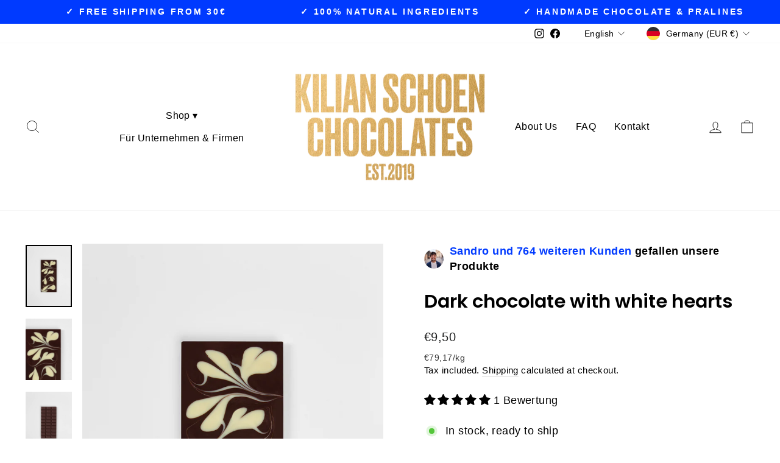

--- FILE ---
content_type: text/css
request_url: https://cdn.getshogun.com/css-2023-05-04-1755/6058966511f00300be9ce798.css
body_size: 11486
content:
.shg-box{position:relative;display:flex;width:100%;flex-direction:column;flex:1 1 auto}.shg-box>.shg-box-content{z-index:4;position:relative;min-height:1px}.shg-box-vertical-align-wrapper,.shg-box-vertical-center-wrapper{display:flex;width:100%}.shg-box-vertical-align-top{justify-content:flex-start}.shg-box-vertical-align-center,.shg-box-vertical-center{justify-content:center}.shg-box-vertical-align-bottom{justify-content:flex-end}.shg-box-overlay{position:absolute;top:0;left:0;right:0;bottom:0;z-index:3;pointer-events:none}.shg-box-video-wrapper{position:absolute;top:0;left:0;right:0;bottom:0;overflow:hidden;z-index:-1}#s-a384fa02-8d46-4d23-bbd4-58ffa49f5e87{min-height:50px}#s-a384fa02-8d46-4d23-bbd4-58ffa49f5e87>.shg-box-overlay{background-color:#fff;opacity:0}#s-a384fa02-8d46-4d23-bbd4-58ffa49f5e87.shg-box.shg-c{justify-content:center}.shg-rich-text{overflow-wrap:break-word}.shg-rich-text img{margin:0 20px}@media (max-width: 768px){.shg-rich-text img{display:block;float:none !important;margin:0 auto}}.shg-default-text-content *:first-child{margin-top:0}.shg-default-text-content{text-align:left}.shg-default-text-content p,.shg-default-text-content h1,.shg-default-text-content h2,.shg-default-text-content h3,.shg-default-text-content h4,.shg-default-text-content h5,.shg-default-text-content h6,.shg-default-text-content address,.shg-default-text-content pre,.shg-default-text-content div,.shg-default-text-content ol,.shg-default-text-content ul{background-color:transparent;border:0;border-radius:0;color:#000000;font-family:inherit;font-style:normal;margin-bottom:0;padding:0;text-align:left;text-transform:none}.shg-default-text-content a{background-color:inherit;color:inherit;cursor:pointer;font-family:inherit;font-style:inherit;text-decoration:underline;text-transform:inherit}.shg-default-text-content strong,.shg-default-text-content em{background-color:inherit;color:inherit;font-family:inherit;font-size:inherit;letter-spacing:inherit;line-height:inherit;text-align:inherit;text-transform:inherit}.shg-default-text-content em{font-weight:inherit}.shg-default-text-content strong{font-style:inherit;font-weight:700}.shg-default-text-content ::-moz-selection, .shg-default-text-content *::-moz-selection{background:#accef7}.shg-default-text-content ::selection,.shg-default-text-content *::selection{background:#accef7}.shg-default-text-content p{font-size:1em;font-weight:normal;letter-spacing:-0.005em;line-height:1.714;margin-top:0.6em}.shg-default-text-content h1{font-size:1.714em;font-weight:500;letter-spacing:-0.01em;line-height:1.166;margin-top:0.67em}.shg-default-text-content h2{font-size:1.43em;font-weight:500;letter-spacing:-0.01em;line-height:1.2;margin-top:0.83em}.shg-default-text-content h3{font-size:1.142em;font-weight:500;letter-spacing:-0.008em;line-height:1.5;margin-top:1em}.shg-default-text-content h4{font-size:1em;font-weight:600;letter-spacing:-0.006em;line-height:1.428;margin-top:1.33em}.shg-default-text-content h5{font-size:0.857em;font-weight:600;letter-spacing:-0.003em;line-height:1.333;margin-top:1.43em}.shg-default-text-content h6{font-size:0.785em;font-weight:600;letter-spacing:-0.003em;line-height:1.454;margin-top:1.42em;text-transform:uppercase}.shg-default-text-content ul{list-style:disc}.shg-default-text-content ol{list-style:decimal}.shg-default-text-content ul,.shg-default-text-content ol{-webkit-margin-after:1em;margin-block-end:1em;-webkit-margin-before:1em;margin-block-start:1em;margin-bottom:0;-webkit-margin-end:0;margin-inline-end:0;-webkit-margin-start:0;margin-inline-start:0;margin-top:0;-webkit-padding-start:40px;padding-inline-start:40px}.shg-default-text-content li{font-size:1em;font-weight:normal;letter-spacing:-0.005em;line-height:1;list-style:inherit;margin-top:0.67em}.shg-default-text-content pre{font-family:monospace;font-size:1em;font-weight:normal;letter-spacing:-0.005em;line-height:1.714;margin-top:1em;white-space:pre-wrap;word-break:normal}.shg-default-text-content address{font-size:1em;font-style:italic;font-weight:normal;letter-spacing:-0.005em;line-height:1.714;margin-top:0}.shg-default-text-content div{font-size:1em;font-weight:normal;letter-spacing:-0.005em;line-height:1.714;margin-bottom:0;margin-top:0.67em}#s-e97bb216-b6ab-4d73-8d73-7d15b4c4fd32{margin-top:50px;margin-bottom:50px}#s-e1dfc67a-0c55-4fa0-affb-5c5b886970e6 hr{border:0;width:100%;border-top:1px solid #ddd}@media (min-width: 768px) and (max-width: 991px){#s-30ab3965-7c4c-484c-a636-7e52789c53a3{margin-right:20px}}#s-be397e62-2d1b-46ec-9b9c-c03142fd0a21 hr{border:0;width:100%;border-top:1px solid #ddd}.shogun-image-container{position:relative}.shogun-image-container.shg-align-left{text-align:left}.shogun-image-container.shg-align-center{text-align:center}.shogun-image-container.shg-align-right{text-align:right}.shogun-image-linked{cursor:pointer}.shogun-image-overlay{position:absolute;top:0;left:0;bottom:0;right:0;display:flex;padding:20px;align-items:center;justify-content:center;pointer-events:none}.shogun-image-overlay.shg-top-left{align-items:flex-start;justify-content:flex-start}.shogun-image-overlay.shg-top-center{align-items:flex-start;justify-content:center}.shogun-image-overlay.shg-top-right{align-items:flex-start;justify-content:flex-end}.shogun-image-overlay.shg-middle-left{align-items:center;justify-content:flex-start}.shogun-image-overlay.shg-middle-center{align-items:center;justify-content:center}.shogun-image-overlay.shg-middle-right{align-items:center;justify-content:flex-end}.shogun-image-overlay.shg-bottom-left{align-items:flex-end;justify-content:flex-start}.shogun-image-overlay.shg-bottom-center{align-items:flex-end;justify-content:center}.shogun-image-overlay.shg-bottom-right{align-items:flex-end;justify-content:flex-end}.shogun-image-overlay p{margin:0;padding:0;line-height:normal}.shogun-image-cover{-o-object-fit:cover;object-fit:cover;font-family:"object-fit: cover;";width:100%}.shogun-image-contain{font-family:"object-fit: contain;";-o-object-fit:contain;object-fit:contain;width:100%}.shogun-image-link{display:block;min-height:inherit;max-height:inherit}img.shogun-image{display:block;margin:0 auto;max-width:100%}.shogun-image-content{display:flex;height:100%;left:0;position:absolute;top:0;width:100%;z-index:10}.shogun-image-content-linked,.shogun-image-content-not-linked{pointer-events:none}.shogun-image-content-not-linked>div{pointer-events:auto}.shogun-image-content-linked a,.shogun-image-content-linked button,.shogun-image-content-linked iframe,.shogun-image-content-linked .shg-box-linked{pointer-events:auto}.shogun-image-content>div{width:100%}.shogun-image-content-top{align-items:flex-start}.shogun-image-content-center{align-items:center}.shogun-image-content-bottom{align-items:flex-end}#s-b65d6a09-f805-48b7-907d-d8487effb66c{margin-top:25px;margin-left:0px;margin-right:150px;text-align:center;opacity:1}@media (min-width: 768px) and (max-width: 991px){#s-b65d6a09-f805-48b7-907d-d8487effb66c{margin-right:25px}}@media (max-width: 767px){#s-b65d6a09-f805-48b7-907d-d8487effb66c{margin-bottom:25px}}#s-b65d6a09-f805-48b7-907d-d8487effb66c .shogun-image-content{align-items:center}#s-5d513874-18ff-4e9d-9b63-60c3ec4cc136 hr{border:0;width:100%;border-top:1px solid #ddd}#s-d8336d82-47d3-4899-add7-265217e6e4f6{margin-top:25px;margin-right:20px}.shogun-accordion-wrapper .shogun-accordion{margin-bottom:0;border-radius:4px}.shogun-accordion{margin-bottom:20px;border-radius:4px;box-shadow:0 1px 1px rgba(0,0,0,0.05);overflow:hidden}.shogun-accordion-wrapper .shogun-accordion+.shogun-accordion{margin-top:5px}.shogun-accordion-header{display:flex;align-items:center;justify-content:space-between;position:relative}.shogun-accordion-heading{color:#333;border-bottom:0;border-top-left-radius:3px;border-top-right-radius:3px;cursor:pointer}.shogun-accordion-title{margin:0 !important;padding:0 !important;cursor:pointer;text-decoration:none;flex:1;-webkit-user-select:none;-moz-user-select:none;-ms-user-select:none;user-select:none}.shogun-accordion-body{display:none;opacity:0;transition:opacity 0.5s linear}.shogun-accordion-body.shogun-accordion-active{display:block;opacity:1;visibility:visible}.shogun-accordion-icon{display:flex;justify-content:center;align-items:center;margin-left:1.2em}.shogun-accordion-icon>span{transition:0.3s transform;position:absolute;right:0;font-size:1.2em}.shogun-accordion-icon.shogun-icon-chevron>span::after{content:"▸"}.shogun-accordion.shogun-accordion-active>.shogun-accordion-heading .shogun-accordion-icon.shogun-icon-chevron>span{transform:rotate(90deg)}.shogun-accordion-icon.shogun-icon-plus>span::after{content:"＋"}.shogun-accordion.shogun-accordion-active>.shogun-accordion-heading .shogun-accordion-icon.shogun-icon-plus>span{transform:rotate(-225deg)}#s-a4fa6c90-b204-42d4-a467-23a50894c483{margin-top:25px}#s-a4fa6c90-b204-42d4-a467-23a50894c483>.shogun-accordion-wrapper>.shogun-accordion{border:1px solid rgba(255,255,255,0)}#s-a4fa6c90-b204-42d4-a467-23a50894c483>.shogun-accordion-wrapper>.shogun-accordion>.shogun-accordion-heading{background:#fff;padding:15px}#s-a4fa6c90-b204-42d4-a467-23a50894c483>.shogun-accordion-wrapper>.shogun-accordion>.shogun-accordion-heading>.shogun-accordion-header>.shogun-accordion-icon>span{color:#000}#s-a4fa6c90-b204-42d4-a467-23a50894c483>.shogun-accordion-wrapper>.shogun-accordion>.shogun-accordion-body{background-color:#fff;border-top:1px solid rgba(255,255,255,0)}#s-a4fa6c90-b204-42d4-a467-23a50894c483>.shogun-accordion-wrapper>.shogun-accordion>.shogun-accordion-heading>.shogun-accordion-header>.shogun-accordion-title{color:#000;text-align:left;font-size:16px}#s-a4fa6c90-b204-42d4-a467-23a50894c483>.shogun-accordion-wrapper>.shogun-accordion>.shogun-accordion-heading .shogun-accordion-icon{font-size:16px}#s-62d59ae1-d9c0-4571-af24-ae6324cc5875{margin-top:15px;margin-left:15px;margin-bottom:15px;margin-right:15px}#s-8127843f-015d-445c-ae06-f38b1d3e142c{margin-top:15px;margin-left:15px;margin-bottom:15px;margin-right:15px}#s-84ec1fbd-590d-4212-a4c1-5e9fc16b795f{margin-top:0px;margin-bottom:0px;text-align:center}#s-84ec1fbd-590d-4212-a4c1-5e9fc16b795f .shogun-image-content{align-items:center}#s-cdc3e22d-bfa5-466d-86b7-21b58ca51eb7{margin-top:100px;margin-left:15px;margin-right:15px}@media (max-width: 767px){#s-cdc3e22d-bfa5-466d-86b7-21b58ca51eb7{margin-left:50px;margin-right:50px}}.shg-row{display:flex;flex-wrap:wrap;min-height:inherit;max-height:inherit;justify-content:space-between}.shg-row>*{min-height:inherit;max-height:inherit}[class*=shg-c-xs],[class*=shg-c-sm],[class*=shg-c-md],[class*=shg-c-lg]{position:relative}@media (min-width: 1200px){#s-c5462a54-51a2-488c-b398-f96128a57d57{margin-left:500px;margin-right:500px}}@media (min-width: 992px) and (max-width: 1199px){#s-c5462a54-51a2-488c-b398-f96128a57d57{margin-left:500px;margin-right:500px}}@media (min-width: 768px) and (max-width: 991px){#s-c5462a54-51a2-488c-b398-f96128a57d57{margin-left:150px;margin-right:150px}}@media (max-width: 767px){#s-c5462a54-51a2-488c-b398-f96128a57d57{margin-left:20px;margin-right:20px}}@media (min-width: 0px){[id="s-c5462a54-51a2-488c-b398-f96128a57d57"]>.shg-row>.shg-c-xs-6{width:calc(50.0% - 15.0px)}}@media (min-width: 768px){[id="s-c5462a54-51a2-488c-b398-f96128a57d57"]>.shg-row>.shg-c-sm-6{width:calc(50.0% - 15.0px)}}@media (min-width: 992px){[id="s-c5462a54-51a2-488c-b398-f96128a57d57"]>.shg-row>.shg-c-md-6{width:calc(50.0% - 15.0px)}}@media (min-width: 1200px){[id="s-c5462a54-51a2-488c-b398-f96128a57d57"]>.shg-row>.shg-c-lg-6{width:calc(50.0% - 15.0px)}}#s-837e549e-a0eb-4373-a7c4-4ae6a36ee6e5{margin-top:15px;margin-bottom:15px}#s-837e549e-a0eb-4373-a7c4-4ae6a36ee6e5{display:none}.shg-product-image-wrapper img.shogun-image,.shogun-component img.shogun-image{display:inline-block;vertical-align:middle}.shg-product-img-placeholder img{padding:3rem;background:rgba(0,0,0,0.1)}.shg-product-image-wrapper{display:none;position:relative;width:100%}.shg-product-image-wrapper.visible{display:inline-block}.shg-product-image-wrapper .shg-product-image-wrapper a{text-decoration:none !important;border-bottom:0 !important}.shg-product-image-wrapper .shg-image-zoom{position:absolute;top:0;left:0;right:0;overflow:hidden;max-width:100%;min-height:100%}.shg-c.shg-align-center .shg-image-zoom{margin:0 auto}.shg-c.shg-align-right .shg-image-zoom{margin-left:auto}.shg-image-zoom .shg-image-zoom-background{position:absolute;top:0;left:0;right:0;width:100%;height:100%;background-repeat:no-repeat;background-position:center;background-size:cover;transition:transform 0.5s ease-out;transform:scale(1)}@media screen\0 {.shg-product-image-wrapper>.shogun-image{width:100%}}#s-9a04d6d5-acb5-4e44-afe7-b6b70b4616a2{text-align:left}#s-9a04d6d5-acb5-4e44-afe7-b6b70b4616a2.shg-c .shg-image-zoom{width:100%;height:100%}#s-9a04d6d5-acb5-4e44-afe7-b6b70b4616a2.shg-c img.shogun-image{width:100%}@media (min-width: 1200px){#s-9a04d6d5-acb5-4e44-afe7-b6b70b4616a2.shg-c .shg-image-zoom{width:100%;height:100%}#s-9a04d6d5-acb5-4e44-afe7-b6b70b4616a2.shg-c img.shogun-image{width:100%}}@media (min-width: 992px) and (max-width: 1199px){#s-9a04d6d5-acb5-4e44-afe7-b6b70b4616a2.shg-c .shg-image-zoom{width:100%;height:100%}#s-9a04d6d5-acb5-4e44-afe7-b6b70b4616a2.shg-c img.shogun-image{width:100%}}@media (min-width: 768px) and (max-width: 991px){#s-9a04d6d5-acb5-4e44-afe7-b6b70b4616a2.shg-c .shg-image-zoom{width:100%;height:100%}#s-9a04d6d5-acb5-4e44-afe7-b6b70b4616a2.shg-c img.shogun-image{width:100%}}@media (max-width: 767px){#s-9a04d6d5-acb5-4e44-afe7-b6b70b4616a2.shg-c .shg-image-zoom{width:100%;height:100%}#s-9a04d6d5-acb5-4e44-afe7-b6b70b4616a2.shg-c img.shogun-image{width:100%}}.shg-product-title-component h1,.shg-product-title-component h2,.shg-product-title-component h3,.shg-product-title-component h4,.shg-product-title-component h5,.shg-product-title-component h6{margin:0;padding:0;display:block;color:#000;text-transform:none;font-weight:normal;font-style:normal;letter-spacing:normal;line-height:normal}.shg-product-title-component a{text-decoration:none !important;padding:0 !important;margin:0 !important;border:none !important}#s-398ac01f-346b-4859-b95c-dbe519532fff{margin-top:15px;padding-top:10px;padding-bottom:10px;text-align:center}#s-398ac01f-346b-4859-b95c-dbe519532fff .shg-product-title-component h3{color:#000;font-size:18px}#s-1739b9fa-2a30-4d2e-8ce2-369b3b34f8e6{text-align:center}#s-1739b9fa-2a30-4d2e-8ce2-369b3b34f8e6 .shg-product-sold-out{display:none;color:#000;font-size:18px;font-style:normal}#s-1739b9fa-2a30-4d2e-8ce2-369b3b34f8e6 .shg-product-price{color:#000;font-style:normal;font-size:18px}#s-1739b9fa-2a30-4d2e-8ce2-369b3b34f8e6 .shg-product-compare-price{display:inline;text-decoration:line-through;color:#000;font-style:normal;font-size:18px;padding-left:10px}.shg-btn.shg-cse,.shg-btn.shg-cse:hover,.shg-btn.shg-cse:focus{color:#FFF}.shg-btn{cursor:pointer;box-sizing:border-box}.shg-btn.shg-btn-stretch{display:block}.shg-btn:not(.shg-btn-stretch){display:inline-block}.shg-btn-wrapper.shg-align-left{text-align:left}.shg-btn-wrapper.shg-align-center{text-align:center}.shg-btn-wrapper.shg-align-right{text-align:right}#s-c526b2b4-c0a5-4b02-b35b-1c024ecd4465{margin-top:25px;margin-bottom:25px;padding-top:10px;padding-left:20px;padding-bottom:10px;padding-right:20px;border-radius:2px;background-color:#252525;text-align:center;text-decoration:none}#s-c526b2b4-c0a5-4b02-b35b-1c024ecd4465:hover{background-color:#424242 !important;text-decoration:none !important}#s-c526b2b4-c0a5-4b02-b35b-1c024ecd4465:active{background-color:#000000 !important;text-decoration:none !important}#s-c526b2b4-c0a5-4b02-b35b-1c024ecd4465.shg-btn{color:#ffffff;font-size:17px;display:block}#s-0d1eadee-eaba-4e9c-aa99-d77756cbc3b5{margin-top:15px;margin-bottom:15px}#s-0d1eadee-eaba-4e9c-aa99-d77756cbc3b5{display:none}#s-d60f9507-deee-4abe-8c38-dbc47b17c764{text-align:left}#s-d60f9507-deee-4abe-8c38-dbc47b17c764.shg-c .shg-image-zoom{width:100%;height:100%}#s-d60f9507-deee-4abe-8c38-dbc47b17c764.shg-c img.shogun-image{width:100%}@media (min-width: 1200px){#s-d60f9507-deee-4abe-8c38-dbc47b17c764.shg-c .shg-image-zoom{width:100%;height:100%}#s-d60f9507-deee-4abe-8c38-dbc47b17c764.shg-c img.shogun-image{width:100%}}@media (min-width: 992px) and (max-width: 1199px){#s-d60f9507-deee-4abe-8c38-dbc47b17c764.shg-c .shg-image-zoom{width:100%;height:100%}#s-d60f9507-deee-4abe-8c38-dbc47b17c764.shg-c img.shogun-image{width:100%}}@media (min-width: 768px) and (max-width: 991px){#s-d60f9507-deee-4abe-8c38-dbc47b17c764.shg-c .shg-image-zoom{width:100%;height:100%}#s-d60f9507-deee-4abe-8c38-dbc47b17c764.shg-c img.shogun-image{width:100%}}@media (max-width: 767px){#s-d60f9507-deee-4abe-8c38-dbc47b17c764.shg-c .shg-image-zoom{width:100%;height:100%}#s-d60f9507-deee-4abe-8c38-dbc47b17c764.shg-c img.shogun-image{width:100%}}#s-84ad54c2-84fd-4eab-ad92-201fd933367b{margin-top:15px;padding-top:10px;padding-bottom:10px;text-align:center}#s-84ad54c2-84fd-4eab-ad92-201fd933367b .shg-product-title-component h3{color:#000;font-size:18px}#s-4eb0de0f-fe15-471c-8c6b-568c39fea668{text-align:center}#s-4eb0de0f-fe15-471c-8c6b-568c39fea668 .shg-product-sold-out{display:none;color:#000;font-size:18px;font-style:normal}#s-4eb0de0f-fe15-471c-8c6b-568c39fea668 .shg-product-price{color:#000;font-style:normal;font-size:18px}#s-4eb0de0f-fe15-471c-8c6b-568c39fea668 .shg-product-compare-price{display:inline;text-decoration:line-through;color:#000;font-style:normal;font-size:18px;padding-left:10px}#s-b37bc83c-f2e8-459f-8007-46fd5c1f0c14{margin-top:25px;margin-bottom:25px;padding-top:10px;padding-left:20px;padding-bottom:10px;padding-right:20px;border-radius:2px;background-color:#252525;text-align:center;text-decoration:none}#s-b37bc83c-f2e8-459f-8007-46fd5c1f0c14:hover{background-color:#424242 !important;text-decoration:none !important}#s-b37bc83c-f2e8-459f-8007-46fd5c1f0c14:active{background-color:#000000 !important;text-decoration:none !important}#s-b37bc83c-f2e8-459f-8007-46fd5c1f0c14.shg-btn{color:#ffffff;font-size:17px;display:block}@media (min-width: 1200px){#s-53ccb77a-f42f-49db-b3dc-3a10bef3cb7f{margin-left:500px;margin-right:500px}}@media (min-width: 992px) and (max-width: 1199px){#s-53ccb77a-f42f-49db-b3dc-3a10bef3cb7f{margin-left:500px;margin-right:500px}}@media (min-width: 768px) and (max-width: 991px){#s-53ccb77a-f42f-49db-b3dc-3a10bef3cb7f{margin-left:150px;margin-right:150px}}@media (max-width: 767px){#s-53ccb77a-f42f-49db-b3dc-3a10bef3cb7f{margin-left:20px;margin-right:20px}}@media (min-width: 0px){[id="s-53ccb77a-f42f-49db-b3dc-3a10bef3cb7f"]>.shg-row>.shg-c-xs-6{width:calc(50.0% - 15.0px)}}@media (min-width: 768px){[id="s-53ccb77a-f42f-49db-b3dc-3a10bef3cb7f"]>.shg-row>.shg-c-sm-6{width:calc(50.0% - 15.0px)}}@media (min-width: 992px){[id="s-53ccb77a-f42f-49db-b3dc-3a10bef3cb7f"]>.shg-row>.shg-c-md-6{width:calc(50.0% - 15.0px)}}@media (min-width: 1200px){[id="s-53ccb77a-f42f-49db-b3dc-3a10bef3cb7f"]>.shg-row>.shg-c-lg-6{width:calc(50.0% - 15.0px)}}#s-02a8f390-f4f3-456b-b22e-e7dcb5576e67{margin-top:15px;margin-bottom:15px}#s-02a8f390-f4f3-456b-b22e-e7dcb5576e67{display:none}#s-35b58679-5e84-41a6-b0b2-9b00987f32fc{text-align:left}#s-35b58679-5e84-41a6-b0b2-9b00987f32fc.shg-c .shg-image-zoom{width:100%;height:100%}#s-35b58679-5e84-41a6-b0b2-9b00987f32fc.shg-c img.shogun-image{width:100%}@media (min-width: 1200px){#s-35b58679-5e84-41a6-b0b2-9b00987f32fc.shg-c .shg-image-zoom{width:100%;height:100%}#s-35b58679-5e84-41a6-b0b2-9b00987f32fc.shg-c img.shogun-image{width:100%}}@media (min-width: 992px) and (max-width: 1199px){#s-35b58679-5e84-41a6-b0b2-9b00987f32fc.shg-c .shg-image-zoom{width:100%;height:100%}#s-35b58679-5e84-41a6-b0b2-9b00987f32fc.shg-c img.shogun-image{width:100%}}@media (min-width: 768px) and (max-width: 991px){#s-35b58679-5e84-41a6-b0b2-9b00987f32fc.shg-c .shg-image-zoom{width:100%;height:100%}#s-35b58679-5e84-41a6-b0b2-9b00987f32fc.shg-c img.shogun-image{width:100%}}@media (max-width: 767px){#s-35b58679-5e84-41a6-b0b2-9b00987f32fc.shg-c .shg-image-zoom{width:100%;height:100%}#s-35b58679-5e84-41a6-b0b2-9b00987f32fc.shg-c img.shogun-image{width:100%}}#s-027f53c5-145c-43ca-99db-06c83b049afb{margin-top:15px;padding-top:10px;padding-bottom:10px;text-align:center}#s-027f53c5-145c-43ca-99db-06c83b049afb .shg-product-title-component h3{color:#000;font-size:18px}#s-5567c592-7012-4717-b65d-96ac426bfa78{text-align:center}#s-5567c592-7012-4717-b65d-96ac426bfa78 .shg-product-sold-out{display:none;color:#000;font-size:18px;font-style:normal}#s-5567c592-7012-4717-b65d-96ac426bfa78 .shg-product-price{color:#000;font-style:normal;font-size:18px}#s-5567c592-7012-4717-b65d-96ac426bfa78 .shg-product-compare-price{display:inline;text-decoration:line-through;color:#000;font-style:normal;font-size:18px;padding-left:10px}#s-c96eaea3-84e6-4ef2-810a-1f57e08af64e{margin-top:25px;margin-bottom:25px;padding-top:10px;padding-left:20px;padding-bottom:10px;padding-right:20px;border-radius:2px;background-color:#252525;text-align:center;text-decoration:none}#s-c96eaea3-84e6-4ef2-810a-1f57e08af64e:hover{background-color:#424242 !important;text-decoration:none !important}#s-c96eaea3-84e6-4ef2-810a-1f57e08af64e:active{background-color:#000000 !important;text-decoration:none !important}#s-c96eaea3-84e6-4ef2-810a-1f57e08af64e.shg-btn{color:#ffffff;font-size:17px;display:block}#s-84d85a81-7b5e-4de6-8cd7-008e4dedfae4{margin-top:15px;margin-bottom:15px}#s-84d85a81-7b5e-4de6-8cd7-008e4dedfae4{display:none}#s-51a8351b-de2c-4f75-841a-c74adef1a125{text-align:left}#s-51a8351b-de2c-4f75-841a-c74adef1a125.shg-c .shg-image-zoom{width:100%;height:100%}#s-51a8351b-de2c-4f75-841a-c74adef1a125.shg-c img.shogun-image{width:100%}@media (min-width: 1200px){#s-51a8351b-de2c-4f75-841a-c74adef1a125.shg-c .shg-image-zoom{width:100%;height:100%}#s-51a8351b-de2c-4f75-841a-c74adef1a125.shg-c img.shogun-image{width:100%}}@media (min-width: 992px) and (max-width: 1199px){#s-51a8351b-de2c-4f75-841a-c74adef1a125.shg-c .shg-image-zoom{width:100%;height:100%}#s-51a8351b-de2c-4f75-841a-c74adef1a125.shg-c img.shogun-image{width:100%}}@media (min-width: 768px) and (max-width: 991px){#s-51a8351b-de2c-4f75-841a-c74adef1a125.shg-c .shg-image-zoom{width:100%;height:100%}#s-51a8351b-de2c-4f75-841a-c74adef1a125.shg-c img.shogun-image{width:100%}}@media (max-width: 767px){#s-51a8351b-de2c-4f75-841a-c74adef1a125.shg-c .shg-image-zoom{width:100%;height:100%}#s-51a8351b-de2c-4f75-841a-c74adef1a125.shg-c img.shogun-image{width:100%}}#s-cbb17300-e20b-429c-a840-3e210819ec10{margin-top:15px;padding-top:10px;padding-bottom:10px;text-align:center}#s-cbb17300-e20b-429c-a840-3e210819ec10 .shg-product-title-component h3{color:#000;font-size:18px}#s-3bea81b0-1092-4569-8b41-4bc043a9475d{text-align:center}#s-3bea81b0-1092-4569-8b41-4bc043a9475d .shg-product-sold-out{display:none;color:#000;font-size:18px;font-style:normal}#s-3bea81b0-1092-4569-8b41-4bc043a9475d .shg-product-price{color:#000;font-style:normal;font-size:18px}#s-3bea81b0-1092-4569-8b41-4bc043a9475d .shg-product-compare-price{display:inline;text-decoration:line-through;color:#000;font-style:normal;font-size:18px;padding-left:10px}#s-1ca1baae-b01d-4ab2-91e9-ab0356c93e71{margin-top:25px;margin-bottom:25px;padding-top:10px;padding-left:20px;padding-bottom:10px;padding-right:20px;border-radius:2px;background-color:#252525;text-align:center;text-decoration:none}#s-1ca1baae-b01d-4ab2-91e9-ab0356c93e71:hover{background-color:#424242 !important;text-decoration:none !important}#s-1ca1baae-b01d-4ab2-91e9-ab0356c93e71:active{background-color:#000000 !important;text-decoration:none !important}#s-1ca1baae-b01d-4ab2-91e9-ab0356c93e71.shg-btn{color:#ffffff;font-size:17px;display:block}#s-3c8bb209-007f-4ba6-aa2f-26e1d530e458{margin-top:100px;margin-left:15px;margin-right:15px}@media (max-width: 767px){#s-3c8bb209-007f-4ba6-aa2f-26e1d530e458{margin-left:50px;margin-right:50px}}@media (min-width: 1200px){#s-48323e3b-47cf-48fc-a307-8c81a7713881{margin-left:500px;margin-right:500px}}@media (min-width: 992px) and (max-width: 1199px){#s-48323e3b-47cf-48fc-a307-8c81a7713881{margin-left:500px;margin-right:500px}}@media (min-width: 768px) and (max-width: 991px){#s-48323e3b-47cf-48fc-a307-8c81a7713881{margin-left:150px;margin-right:150px}}@media (max-width: 767px){#s-48323e3b-47cf-48fc-a307-8c81a7713881{margin-left:20px;margin-right:20px}}@media (min-width: 0px){[id="s-48323e3b-47cf-48fc-a307-8c81a7713881"]>.shg-row>.shg-c-xs-6{width:calc(50.0% - 15.0px)}}@media (min-width: 768px){[id="s-48323e3b-47cf-48fc-a307-8c81a7713881"]>.shg-row>.shg-c-sm-6{width:calc(50.0% - 15.0px)}}@media (min-width: 992px){[id="s-48323e3b-47cf-48fc-a307-8c81a7713881"]>.shg-row>.shg-c-md-6{width:calc(50.0% - 15.0px)}}@media (min-width: 1200px){[id="s-48323e3b-47cf-48fc-a307-8c81a7713881"]>.shg-row>.shg-c-lg-6{width:calc(50.0% - 15.0px)}}#s-ab64b6fa-4c9b-4051-ac91-2095c47a8b36{margin-top:15px;margin-bottom:15px}#s-ab64b6fa-4c9b-4051-ac91-2095c47a8b36{display:none}#s-56ad5c74-7789-412e-8b8c-65f3c51db0d8{text-align:left}#s-56ad5c74-7789-412e-8b8c-65f3c51db0d8.shg-c .shg-image-zoom{width:100%;height:100%}#s-56ad5c74-7789-412e-8b8c-65f3c51db0d8.shg-c img.shogun-image{width:100%}@media (min-width: 1200px){#s-56ad5c74-7789-412e-8b8c-65f3c51db0d8.shg-c .shg-image-zoom{width:100%;height:100%}#s-56ad5c74-7789-412e-8b8c-65f3c51db0d8.shg-c img.shogun-image{width:100%}}@media (min-width: 992px) and (max-width: 1199px){#s-56ad5c74-7789-412e-8b8c-65f3c51db0d8.shg-c .shg-image-zoom{width:100%;height:100%}#s-56ad5c74-7789-412e-8b8c-65f3c51db0d8.shg-c img.shogun-image{width:100%}}@media (min-width: 768px) and (max-width: 991px){#s-56ad5c74-7789-412e-8b8c-65f3c51db0d8.shg-c .shg-image-zoom{width:100%;height:100%}#s-56ad5c74-7789-412e-8b8c-65f3c51db0d8.shg-c img.shogun-image{width:100%}}@media (max-width: 767px){#s-56ad5c74-7789-412e-8b8c-65f3c51db0d8.shg-c .shg-image-zoom{width:100%;height:100%}#s-56ad5c74-7789-412e-8b8c-65f3c51db0d8.shg-c img.shogun-image{width:100%}}#s-8ea37b01-9bd2-4416-8f34-f842717c914e{margin-top:15px;padding-top:10px;padding-bottom:10px;text-align:center}#s-8ea37b01-9bd2-4416-8f34-f842717c914e .shg-product-title-component h3{color:#000;font-size:18px}#s-8588a634-c9b9-44f5-9469-a2391a76e02f{text-align:center}#s-8588a634-c9b9-44f5-9469-a2391a76e02f .shg-product-sold-out{display:none;color:#000;font-size:18px;font-style:normal}#s-8588a634-c9b9-44f5-9469-a2391a76e02f .shg-product-price{color:#000;font-style:normal;font-size:18px}#s-8588a634-c9b9-44f5-9469-a2391a76e02f .shg-product-compare-price{display:inline;text-decoration:line-through;color:#000;font-style:normal;font-size:18px;padding-left:10px}#s-e086cdf2-43ae-4ff9-96a2-dc65487d1db2{margin-top:25px;margin-bottom:25px;padding-top:10px;padding-left:20px;padding-bottom:10px;padding-right:20px;border-radius:2px;background-color:#252525;text-align:center;text-decoration:none}#s-e086cdf2-43ae-4ff9-96a2-dc65487d1db2:hover{background-color:#424242 !important;text-decoration:none !important}#s-e086cdf2-43ae-4ff9-96a2-dc65487d1db2:active{background-color:#000000 !important;text-decoration:none !important}#s-e086cdf2-43ae-4ff9-96a2-dc65487d1db2.shg-btn{color:#ffffff;font-size:17px;display:block}#s-ac0652ef-0b9d-4a34-be75-75e1c5ceed35{margin-top:15px;margin-bottom:15px}#s-ac0652ef-0b9d-4a34-be75-75e1c5ceed35{display:none}#s-8b510808-acd3-411c-838c-e2bd9dd8cf7f{text-align:left}#s-8b510808-acd3-411c-838c-e2bd9dd8cf7f.shg-c .shg-image-zoom{width:100%;height:100%}#s-8b510808-acd3-411c-838c-e2bd9dd8cf7f.shg-c img.shogun-image{width:100%}@media (min-width: 1200px){#s-8b510808-acd3-411c-838c-e2bd9dd8cf7f.shg-c .shg-image-zoom{width:100%;height:100%}#s-8b510808-acd3-411c-838c-e2bd9dd8cf7f.shg-c img.shogun-image{width:100%}}@media (min-width: 992px) and (max-width: 1199px){#s-8b510808-acd3-411c-838c-e2bd9dd8cf7f.shg-c .shg-image-zoom{width:100%;height:100%}#s-8b510808-acd3-411c-838c-e2bd9dd8cf7f.shg-c img.shogun-image{width:100%}}@media (min-width: 768px) and (max-width: 991px){#s-8b510808-acd3-411c-838c-e2bd9dd8cf7f.shg-c .shg-image-zoom{width:100%;height:100%}#s-8b510808-acd3-411c-838c-e2bd9dd8cf7f.shg-c img.shogun-image{width:100%}}@media (max-width: 767px){#s-8b510808-acd3-411c-838c-e2bd9dd8cf7f.shg-c .shg-image-zoom{width:100%;height:100%}#s-8b510808-acd3-411c-838c-e2bd9dd8cf7f.shg-c img.shogun-image{width:100%}}#s-e75178e4-b53f-48b8-bcbb-bad0aca30aa4{margin-top:15px;padding-top:10px;padding-bottom:10px;text-align:center}#s-e75178e4-b53f-48b8-bcbb-bad0aca30aa4 .shg-product-title-component h3{color:#000;font-size:18px}#s-8dd8edbf-9128-428b-8769-2dd0c878bc01{text-align:center}#s-8dd8edbf-9128-428b-8769-2dd0c878bc01 .shg-product-sold-out{display:none;color:#000;font-size:18px;font-style:normal}#s-8dd8edbf-9128-428b-8769-2dd0c878bc01 .shg-product-price{color:#000;font-style:normal;font-size:18px}#s-8dd8edbf-9128-428b-8769-2dd0c878bc01 .shg-product-compare-price{display:inline;text-decoration:line-through;color:#000;font-style:normal;font-size:18px;padding-left:10px}#s-6f9c7d6c-5304-4898-a587-c640761eba20{margin-top:25px;margin-bottom:25px;padding-top:10px;padding-left:20px;padding-bottom:10px;padding-right:20px;border-radius:2px;background-color:#252525;text-align:center;text-decoration:none}#s-6f9c7d6c-5304-4898-a587-c640761eba20:hover{background-color:#424242 !important;text-decoration:none !important}#s-6f9c7d6c-5304-4898-a587-c640761eba20:active{background-color:#000000 !important;text-decoration:none !important}#s-6f9c7d6c-5304-4898-a587-c640761eba20.shg-btn{color:#ffffff;font-size:17px;display:block}@media (min-width: 1200px){#s-35e3c272-c656-456a-98ad-3e7f184bbbb4{margin-left:500px;margin-right:500px}}@media (min-width: 992px) and (max-width: 1199px){#s-35e3c272-c656-456a-98ad-3e7f184bbbb4{margin-left:500px;margin-right:500px}}@media (min-width: 768px) and (max-width: 991px){#s-35e3c272-c656-456a-98ad-3e7f184bbbb4{margin-left:150px;margin-right:150px}}@media (max-width: 767px){#s-35e3c272-c656-456a-98ad-3e7f184bbbb4{margin-left:20px;margin-right:20px}}@media (min-width: 0px){[id="s-35e3c272-c656-456a-98ad-3e7f184bbbb4"]>.shg-row>.shg-c-xs-6{width:calc(50.0% - 15.0px)}}@media (min-width: 768px){[id="s-35e3c272-c656-456a-98ad-3e7f184bbbb4"]>.shg-row>.shg-c-sm-6{width:calc(50.0% - 15.0px)}}@media (min-width: 992px){[id="s-35e3c272-c656-456a-98ad-3e7f184bbbb4"]>.shg-row>.shg-c-md-6{width:calc(50.0% - 15.0px)}}@media (min-width: 1200px){[id="s-35e3c272-c656-456a-98ad-3e7f184bbbb4"]>.shg-row>.shg-c-lg-6{width:calc(50.0% - 15.0px)}}#s-d4223439-0f97-409b-8d0d-9c999c9228cc{margin-top:15px;margin-bottom:15px}#s-d4223439-0f97-409b-8d0d-9c999c9228cc{display:none}#s-4b9b0a4f-e6b3-49b9-99d9-a8f7d4fc095d{text-align:left}#s-4b9b0a4f-e6b3-49b9-99d9-a8f7d4fc095d.shg-c .shg-image-zoom{width:100%;height:100%}#s-4b9b0a4f-e6b3-49b9-99d9-a8f7d4fc095d.shg-c img.shogun-image{width:100%}@media (min-width: 1200px){#s-4b9b0a4f-e6b3-49b9-99d9-a8f7d4fc095d.shg-c .shg-image-zoom{width:100%;height:100%}#s-4b9b0a4f-e6b3-49b9-99d9-a8f7d4fc095d.shg-c img.shogun-image{width:100%}}@media (min-width: 992px) and (max-width: 1199px){#s-4b9b0a4f-e6b3-49b9-99d9-a8f7d4fc095d.shg-c .shg-image-zoom{width:100%;height:100%}#s-4b9b0a4f-e6b3-49b9-99d9-a8f7d4fc095d.shg-c img.shogun-image{width:100%}}@media (min-width: 768px) and (max-width: 991px){#s-4b9b0a4f-e6b3-49b9-99d9-a8f7d4fc095d.shg-c .shg-image-zoom{width:100%;height:100%}#s-4b9b0a4f-e6b3-49b9-99d9-a8f7d4fc095d.shg-c img.shogun-image{width:100%}}@media (max-width: 767px){#s-4b9b0a4f-e6b3-49b9-99d9-a8f7d4fc095d.shg-c .shg-image-zoom{width:100%;height:100%}#s-4b9b0a4f-e6b3-49b9-99d9-a8f7d4fc095d.shg-c img.shogun-image{width:100%}}#s-14b10d1c-e7e4-4a53-a0e9-446f1915c1e7{margin-top:15px;padding-top:10px;padding-bottom:10px;text-align:center}#s-14b10d1c-e7e4-4a53-a0e9-446f1915c1e7 .shg-product-title-component h3{color:#000;font-size:18px}#s-bdcc416c-b98c-4eab-9707-5776f358bc9a{text-align:center}#s-bdcc416c-b98c-4eab-9707-5776f358bc9a .shg-product-sold-out{display:none;color:#000;font-size:18px;font-style:normal}#s-bdcc416c-b98c-4eab-9707-5776f358bc9a .shg-product-price{color:#000;font-style:normal;font-size:18px}#s-bdcc416c-b98c-4eab-9707-5776f358bc9a .shg-product-compare-price{display:inline;text-decoration:line-through;color:#000;font-style:normal;font-size:18px;padding-left:10px}#s-ffa90a24-daf8-4827-8a7b-bdfeb28cb584{margin-top:25px;margin-bottom:25px;padding-top:10px;padding-left:20px;padding-bottom:10px;padding-right:20px;border-radius:2px;background-color:#252525;text-align:center;text-decoration:none}#s-ffa90a24-daf8-4827-8a7b-bdfeb28cb584:hover{background-color:#424242 !important;text-decoration:none !important}#s-ffa90a24-daf8-4827-8a7b-bdfeb28cb584:active{background-color:#000000 !important;text-decoration:none !important}#s-ffa90a24-daf8-4827-8a7b-bdfeb28cb584.shg-btn{color:#ffffff;font-size:17px;display:block}#s-dc18ad2f-c68a-4c9e-9b9c-f71d2e9bbf9b{margin-top:15px;margin-bottom:15px}#s-dc18ad2f-c68a-4c9e-9b9c-f71d2e9bbf9b{display:none}#s-7e367f95-11a3-4fc0-87cc-8dc4c26b0f8c{text-align:left}#s-7e367f95-11a3-4fc0-87cc-8dc4c26b0f8c.shg-c .shg-image-zoom{width:100%;height:100%}#s-7e367f95-11a3-4fc0-87cc-8dc4c26b0f8c.shg-c img.shogun-image{width:100%}@media (min-width: 1200px){#s-7e367f95-11a3-4fc0-87cc-8dc4c26b0f8c.shg-c .shg-image-zoom{width:100%;height:100%}#s-7e367f95-11a3-4fc0-87cc-8dc4c26b0f8c.shg-c img.shogun-image{width:100%}}@media (min-width: 992px) and (max-width: 1199px){#s-7e367f95-11a3-4fc0-87cc-8dc4c26b0f8c.shg-c .shg-image-zoom{width:100%;height:100%}#s-7e367f95-11a3-4fc0-87cc-8dc4c26b0f8c.shg-c img.shogun-image{width:100%}}@media (min-width: 768px) and (max-width: 991px){#s-7e367f95-11a3-4fc0-87cc-8dc4c26b0f8c.shg-c .shg-image-zoom{width:100%;height:100%}#s-7e367f95-11a3-4fc0-87cc-8dc4c26b0f8c.shg-c img.shogun-image{width:100%}}@media (max-width: 767px){#s-7e367f95-11a3-4fc0-87cc-8dc4c26b0f8c.shg-c .shg-image-zoom{width:100%;height:100%}#s-7e367f95-11a3-4fc0-87cc-8dc4c26b0f8c.shg-c img.shogun-image{width:100%}}#s-15f909c3-3cde-412f-929f-c408bc32a01b{margin-top:15px;padding-top:10px;padding-bottom:10px;text-align:center}#s-15f909c3-3cde-412f-929f-c408bc32a01b .shg-product-title-component h3{color:#000;font-size:18px}#s-7c78a6f2-0c75-4a0c-a109-d90028db8dc4{text-align:center}#s-7c78a6f2-0c75-4a0c-a109-d90028db8dc4 .shg-product-sold-out{display:none;color:#000;font-size:18px;font-style:normal}#s-7c78a6f2-0c75-4a0c-a109-d90028db8dc4 .shg-product-price{color:#000;font-style:normal;font-size:18px}#s-7c78a6f2-0c75-4a0c-a109-d90028db8dc4 .shg-product-compare-price{display:inline;text-decoration:line-through;color:#000;font-style:normal;font-size:18px;padding-left:10px}#s-7a71d69c-ac2a-4845-a8d5-df1fbbe091dc{margin-top:25px;margin-bottom:25px;padding-top:10px;padding-left:20px;padding-bottom:10px;padding-right:20px;border-radius:2px;background-color:#252525;text-align:center;text-decoration:none}#s-7a71d69c-ac2a-4845-a8d5-df1fbbe091dc:hover{background-color:#424242 !important;text-decoration:none !important}#s-7a71d69c-ac2a-4845-a8d5-df1fbbe091dc:active{background-color:#000000 !important;text-decoration:none !important}#s-7a71d69c-ac2a-4845-a8d5-df1fbbe091dc.shg-btn{color:#ffffff;font-size:17px;display:block}#s-23f51046-ac6c-403c-85d5-44bc6d63ff3a{background-repeat:no-repeat;background-size:cover;background-attachment:fixed;border-style:solid;margin-top:100px;margin-left:0px;margin-bottom:0px;margin-right:0px;border-top-width:0px;border-left-width:0px;border-bottom-width:0px;border-right-width:0px;border-color:rgba(0,0,0,0.57);background-position:center center}@media (min-width: 1200px){#s-23f51046-ac6c-403c-85d5-44bc6d63ff3a{min-height:1600px}}@media (min-width: 992px) and (max-width: 1199px){#s-23f51046-ac6c-403c-85d5-44bc6d63ff3a{min-height:1100px}}@media (min-width: 768px) and (max-width: 991px){#s-23f51046-ac6c-403c-85d5-44bc6d63ff3a{min-height:1000px}}@media (max-width: 767px){#s-23f51046-ac6c-403c-85d5-44bc6d63ff3a{min-height:800px}}#s-23f51046-ac6c-403c-85d5-44bc6d63ff3a>.shg-box-overlay{background-color:#fff;opacity:0}#s-23f51046-ac6c-403c-85d5-44bc6d63ff3a.shg-box.shg-c{justify-content:flex-start}#s-8cd1a644-f560-4ab6-9ca2-e98e64d55177{min-height:50px}#s-8cd1a644-f560-4ab6-9ca2-e98e64d55177>.shg-box-overlay{background-color:#fff;opacity:0}#s-8cd1a644-f560-4ab6-9ca2-e98e64d55177.shg-box.shg-c{justify-content:center}#s-f7c5d708-951d-4011-90e8-557fd7ebbf6d{margin-top:75px;margin-bottom:75px;background-color:#fff}@media (min-width: 1200px){#s-f7c5d708-951d-4011-90e8-557fd7ebbf6d{margin-left:250px;margin-right:250px}}@media (min-width: 992px) and (max-width: 1199px){#s-f7c5d708-951d-4011-90e8-557fd7ebbf6d{margin-left:250px;margin-right:250px}}@media (min-width: 768px) and (max-width: 991px){#s-f7c5d708-951d-4011-90e8-557fd7ebbf6d{margin-left:15px;margin-right:15px}}@media (min-width: 0px){[id="s-f7c5d708-951d-4011-90e8-557fd7ebbf6d"]>.shg-row>.shg-c-xs-12{width:100%}}@media (min-width: 768px){[id="s-f7c5d708-951d-4011-90e8-557fd7ebbf6d"]>.shg-row>.shg-c-sm-7{width:calc(58.333333333333336% - 15.0px)}[id="s-f7c5d708-951d-4011-90e8-557fd7ebbf6d"]>.shg-row>.shg-c-sm-5{width:calc(41.66666666666667% - 15.0px)}}@media (min-width: 992px){[id="s-f7c5d708-951d-4011-90e8-557fd7ebbf6d"]>.shg-row>.shg-c-md-7{width:calc(58.333333333333336% - 15.0px)}[id="s-f7c5d708-951d-4011-90e8-557fd7ebbf6d"]>.shg-row>.shg-c-md-5{width:calc(41.66666666666667% - 15.0px)}}@media (min-width: 1200px){[id="s-f7c5d708-951d-4011-90e8-557fd7ebbf6d"]>.shg-row>.shg-c-lg-7{width:calc(58.333333333333336% - 15.0px)}[id="s-f7c5d708-951d-4011-90e8-557fd7ebbf6d"]>.shg-row>.shg-c-lg-5{width:calc(41.66666666666667% - 15.0px)}}.shogun-heading-component h1,.shogun-heading-component h2,.shogun-heading-component h3,.shogun-heading-component h4,.shogun-heading-component h5,.shogun-heading-component h6{margin:0;padding:0;display:block;color:#000;text-transform:none;font-weight:normal;font-style:normal;letter-spacing:normal;line-height:normal}.shogun-heading-component a{text-decoration:none !important;padding:0 !important;margin:0 !important;border:none !important}#s-3e0c19d5-c316-432e-8532-c68ab93d2afe{margin-left:50px;margin-bottom:15px;margin-right:50px;padding-top:10px;padding-bottom:10px;text-align:left}#s-3e0c19d5-c316-432e-8532-c68ab93d2afe .shogun-heading-component h1{color:#000;font-size:32px;text-align:left}#s-a459397a-73a6-4616-867b-58facfc4109d{margin-left:50px;margin-right:50px}#s-6137f66b-7166-44dc-b91b-fb4df335de60{margin-top:50px;margin-bottom:50px;background-color:#fff}@media (min-width: 1200px){#s-6137f66b-7166-44dc-b91b-fb4df335de60{margin-left:250px;margin-right:250px}}@media (min-width: 992px) and (max-width: 1199px){#s-6137f66b-7166-44dc-b91b-fb4df335de60{margin-left:250px;margin-bottom:100px;margin-right:250px}}@media (min-width: 768px) and (max-width: 991px){#s-6137f66b-7166-44dc-b91b-fb4df335de60{margin-left:15px;margin-right:15px}}@media (min-width: 0px){[id="s-6137f66b-7166-44dc-b91b-fb4df335de60"]>.shg-row>.shg-c-xs-12{width:100%}}@media (min-width: 768px){[id="s-6137f66b-7166-44dc-b91b-fb4df335de60"]>.shg-row>.shg-c-sm-7{width:calc(58.333333333333336% - 15.0px)}[id="s-6137f66b-7166-44dc-b91b-fb4df335de60"]>.shg-row>.shg-c-sm-5{width:calc(41.66666666666667% - 15.0px)}}@media (min-width: 992px){[id="s-6137f66b-7166-44dc-b91b-fb4df335de60"]>.shg-row>.shg-c-md-7{width:calc(58.333333333333336% - 15.0px)}[id="s-6137f66b-7166-44dc-b91b-fb4df335de60"]>.shg-row>.shg-c-md-5{width:calc(41.66666666666667% - 15.0px)}}@media (min-width: 1200px){[id="s-6137f66b-7166-44dc-b91b-fb4df335de60"]>.shg-row>.shg-c-lg-7{width:calc(58.333333333333336% - 15.0px)}[id="s-6137f66b-7166-44dc-b91b-fb4df335de60"]>.shg-row>.shg-c-lg-5{width:calc(41.66666666666667% - 15.0px)}}#s-16050363-e306-4795-b786-2bdcfe2af82d{margin-left:50px;margin-bottom:15px;margin-right:50px;padding-top:10px;padding-bottom:10px;text-align:left}#s-16050363-e306-4795-b786-2bdcfe2af82d .shogun-heading-component h1{color:#000;font-size:32px;text-align:left}#s-033a1e50-f94b-4870-b384-50a480259879{margin-left:50px;margin-right:50px}#s-3e2988ab-1670-4860-b3f1-577e550265b3{margin-top:50px;margin-bottom:50px;background-color:#fff}@media (min-width: 1200px){#s-3e2988ab-1670-4860-b3f1-577e550265b3{margin-left:250px;margin-right:250px}}@media (min-width: 992px) and (max-width: 1199px){#s-3e2988ab-1670-4860-b3f1-577e550265b3{margin-left:250px;margin-bottom:100px;margin-right:250px}}@media (min-width: 768px) and (max-width: 991px){#s-3e2988ab-1670-4860-b3f1-577e550265b3{margin-left:15px;margin-right:15px}}@media (min-width: 0px){[id="s-3e2988ab-1670-4860-b3f1-577e550265b3"]>.shg-row>.shg-c-xs-12{width:100%}}@media (min-width: 768px){[id="s-3e2988ab-1670-4860-b3f1-577e550265b3"]>.shg-row>.shg-c-sm-7{width:calc(58.333333333333336% - 15.0px)}[id="s-3e2988ab-1670-4860-b3f1-577e550265b3"]>.shg-row>.shg-c-sm-5{width:calc(41.66666666666667% - 15.0px)}}@media (min-width: 992px){[id="s-3e2988ab-1670-4860-b3f1-577e550265b3"]>.shg-row>.shg-c-md-7{width:calc(58.333333333333336% - 15.0px)}[id="s-3e2988ab-1670-4860-b3f1-577e550265b3"]>.shg-row>.shg-c-md-5{width:calc(41.66666666666667% - 15.0px)}}@media (min-width: 1200px){[id="s-3e2988ab-1670-4860-b3f1-577e550265b3"]>.shg-row>.shg-c-lg-7{width:calc(58.333333333333336% - 15.0px)}[id="s-3e2988ab-1670-4860-b3f1-577e550265b3"]>.shg-row>.shg-c-lg-5{width:calc(41.66666666666667% - 15.0px)}}#s-f3a00c85-3719-4a9b-abcb-0af88f6b9870{margin-left:50px;margin-bottom:15px;margin-right:50px;padding-top:10px;padding-bottom:10px;text-align:left}#s-f3a00c85-3719-4a9b-abcb-0af88f6b9870 .shogun-heading-component h1{color:#000;font-size:32px;text-align:left}#s-22b0662a-278c-44d4-ad71-c969dc758c62{margin-left:50px;margin-right:50px}/*!
 * animate.css - https://animate.style/
 * Version - 4.1.1
 * Licensed under the MIT license - http://opensource.org/licenses/MIT
 *
 * Copyright (c) 2020 Animate.css
 */:root{--animate-duration:1s;--animate-delay:1s;--animate-repeat:1}.animate__animated{-webkit-animation-duration:1s;animation-duration:1s;-webkit-animation-duration:var(--animate-duration);animation-duration:var(--animate-duration);-webkit-animation-fill-mode:both;animation-fill-mode:both}.animate__animated.animate__infinite{-webkit-animation-iteration-count:infinite;animation-iteration-count:infinite}.animate__animated.animate__repeat-1{-webkit-animation-iteration-count:1;animation-iteration-count:1;-webkit-animation-iteration-count:var(--animate-repeat);animation-iteration-count:var(--animate-repeat)}.animate__animated.animate__repeat-2{-webkit-animation-iteration-count:2;animation-iteration-count:2;-webkit-animation-iteration-count:calc(var(--animate-repeat)*2);animation-iteration-count:calc(var(--animate-repeat)*2)}.animate__animated.animate__repeat-3{-webkit-animation-iteration-count:3;animation-iteration-count:3;-webkit-animation-iteration-count:calc(var(--animate-repeat)*3);animation-iteration-count:calc(var(--animate-repeat)*3)}.animate__animated.animate__delay-1s{-webkit-animation-delay:1s;animation-delay:1s;-webkit-animation-delay:var(--animate-delay);animation-delay:var(--animate-delay)}.animate__animated.animate__delay-2s{-webkit-animation-delay:2s;animation-delay:2s;-webkit-animation-delay:calc(var(--animate-delay)*2);animation-delay:calc(var(--animate-delay)*2)}.animate__animated.animate__delay-3s{-webkit-animation-delay:3s;animation-delay:3s;-webkit-animation-delay:calc(var(--animate-delay)*3);animation-delay:calc(var(--animate-delay)*3)}.animate__animated.animate__delay-4s{-webkit-animation-delay:4s;animation-delay:4s;-webkit-animation-delay:calc(var(--animate-delay)*4);animation-delay:calc(var(--animate-delay)*4)}.animate__animated.animate__delay-5s{-webkit-animation-delay:5s;animation-delay:5s;-webkit-animation-delay:calc(var(--animate-delay)*5);animation-delay:calc(var(--animate-delay)*5)}.animate__animated.animate__faster{-webkit-animation-duration:.5s;animation-duration:.5s;-webkit-animation-duration:calc(var(--animate-duration)/2);animation-duration:calc(var(--animate-duration)/2)}.animate__animated.animate__fast{-webkit-animation-duration:.8s;animation-duration:.8s;-webkit-animation-duration:calc(var(--animate-duration)*0.8);animation-duration:calc(var(--animate-duration)*0.8)}.animate__animated.animate__slow{-webkit-animation-duration:2s;animation-duration:2s;-webkit-animation-duration:calc(var(--animate-duration)*2);animation-duration:calc(var(--animate-duration)*2)}.animate__animated.animate__slower{-webkit-animation-duration:3s;animation-duration:3s;-webkit-animation-duration:calc(var(--animate-duration)*3);animation-duration:calc(var(--animate-duration)*3)}@media (prefers-reduced-motion: reduce),print{.animate__animated{-webkit-animation-duration:1ms !important;animation-duration:1ms !important;transition-duration:1ms !important;-webkit-animation-iteration-count:1 !important;animation-iteration-count:1 !important}.animate__animated[class*=Out]{opacity:0}}@-webkit-keyframes bounce{0%,20%,53%,to{-webkit-animation-timing-function:cubic-bezier(0.215, 0.61, 0.355, 1);animation-timing-function:cubic-bezier(0.215, 0.61, 0.355, 1);transform:translateZ(0)}40%,43%{-webkit-animation-timing-function:cubic-bezier(0.755, 0.05, 0.855, 0.06);animation-timing-function:cubic-bezier(0.755, 0.05, 0.855, 0.06);transform:translate3d(0, -30px, 0) scaleY(1.1)}70%{-webkit-animation-timing-function:cubic-bezier(0.755, 0.05, 0.855, 0.06);animation-timing-function:cubic-bezier(0.755, 0.05, 0.855, 0.06);transform:translate3d(0, -15px, 0) scaleY(1.05)}80%{transition-timing-function:cubic-bezier(0.215, 0.61, 0.355, 1);transform:translateZ(0) scaleY(0.95)}90%{transform:translate3d(0, -4px, 0) scaleY(1.02)}}@keyframes bounce{0%,20%,53%,to{-webkit-animation-timing-function:cubic-bezier(0.215, 0.61, 0.355, 1);animation-timing-function:cubic-bezier(0.215, 0.61, 0.355, 1);transform:translateZ(0)}40%,43%{-webkit-animation-timing-function:cubic-bezier(0.755, 0.05, 0.855, 0.06);animation-timing-function:cubic-bezier(0.755, 0.05, 0.855, 0.06);transform:translate3d(0, -30px, 0) scaleY(1.1)}70%{-webkit-animation-timing-function:cubic-bezier(0.755, 0.05, 0.855, 0.06);animation-timing-function:cubic-bezier(0.755, 0.05, 0.855, 0.06);transform:translate3d(0, -15px, 0) scaleY(1.05)}80%{transition-timing-function:cubic-bezier(0.215, 0.61, 0.355, 1);transform:translateZ(0) scaleY(0.95)}90%{transform:translate3d(0, -4px, 0) scaleY(1.02)}}.animate__bounce{-webkit-animation-name:bounce;animation-name:bounce;transform-origin:center bottom}@-webkit-keyframes flash{0%,50%,to{opacity:1}25%,75%{opacity:0}}@keyframes flash{0%,50%,to{opacity:1}25%,75%{opacity:0}}.animate__flash{-webkit-animation-name:flash;animation-name:flash}@-webkit-keyframes pulse{0%{transform:scaleX(1)}50%{transform:scale3d(1.05, 1.05, 1.05)}to{transform:scaleX(1)}}@keyframes pulse{0%{transform:scaleX(1)}50%{transform:scale3d(1.05, 1.05, 1.05)}to{transform:scaleX(1)}}.animate__pulse{-webkit-animation-name:pulse;animation-name:pulse;-webkit-animation-timing-function:ease-in-out;animation-timing-function:ease-in-out}@-webkit-keyframes rubberBand{0%{transform:scaleX(1)}30%{transform:scale3d(1.25, 0.75, 1)}40%{transform:scale3d(0.75, 1.25, 1)}50%{transform:scale3d(1.15, 0.85, 1)}65%{transform:scale3d(0.95, 1.05, 1)}75%{transform:scale3d(1.05, 0.95, 1)}to{transform:scaleX(1)}}@keyframes rubberBand{0%{transform:scaleX(1)}30%{transform:scale3d(1.25, 0.75, 1)}40%{transform:scale3d(0.75, 1.25, 1)}50%{transform:scale3d(1.15, 0.85, 1)}65%{transform:scale3d(0.95, 1.05, 1)}75%{transform:scale3d(1.05, 0.95, 1)}to{transform:scaleX(1)}}.animate__rubberBand{-webkit-animation-name:rubberBand;animation-name:rubberBand}@-webkit-keyframes shakeX{0%,to{transform:translateZ(0)}10%,30%,50%,70%,90%{transform:translate3d(-10px, 0, 0)}20%,40%,60%,80%{transform:translate3d(10px, 0, 0)}}@keyframes shakeX{0%,to{transform:translateZ(0)}10%,30%,50%,70%,90%{transform:translate3d(-10px, 0, 0)}20%,40%,60%,80%{transform:translate3d(10px, 0, 0)}}.animate__shakeX{-webkit-animation-name:shakeX;animation-name:shakeX}@-webkit-keyframes shakeY{0%,to{transform:translateZ(0)}10%,30%,50%,70%,90%{transform:translate3d(0, -10px, 0)}20%,40%,60%,80%{transform:translate3d(0, 10px, 0)}}@keyframes shakeY{0%,to{transform:translateZ(0)}10%,30%,50%,70%,90%{transform:translate3d(0, -10px, 0)}20%,40%,60%,80%{transform:translate3d(0, 10px, 0)}}.animate__shakeY{-webkit-animation-name:shakeY;animation-name:shakeY}@-webkit-keyframes headShake{0%{transform:translateX(0)}6.5%{transform:translateX(-6px) rotateY(-9deg)}18.5%{transform:translateX(5px) rotateY(7deg)}31.5%{transform:translateX(-3px) rotateY(-5deg)}43.5%{transform:translateX(2px) rotateY(3deg)}50%{transform:translateX(0)}}@keyframes headShake{0%{transform:translateX(0)}6.5%{transform:translateX(-6px) rotateY(-9deg)}18.5%{transform:translateX(5px) rotateY(7deg)}31.5%{transform:translateX(-3px) rotateY(-5deg)}43.5%{transform:translateX(2px) rotateY(3deg)}50%{transform:translateX(0)}}.animate__headShake{-webkit-animation-timing-function:ease-in-out;animation-timing-function:ease-in-out;-webkit-animation-name:headShake;animation-name:headShake}@-webkit-keyframes swing{20%{transform:rotate(15deg)}40%{transform:rotate(-10deg)}60%{transform:rotate(5deg)}80%{transform:rotate(-5deg)}to{transform:rotate(0deg)}}@keyframes swing{20%{transform:rotate(15deg)}40%{transform:rotate(-10deg)}60%{transform:rotate(5deg)}80%{transform:rotate(-5deg)}to{transform:rotate(0deg)}}.animate__swing{transform-origin:top center;-webkit-animation-name:swing;animation-name:swing}@-webkit-keyframes tada{0%{transform:scaleX(1)}10%,20%{transform:scale3d(0.9, 0.9, 0.9) rotate(-3deg)}30%,50%,70%,90%{transform:scale3d(1.1, 1.1, 1.1) rotate(3deg)}40%,60%,80%{transform:scale3d(1.1, 1.1, 1.1) rotate(-3deg)}to{transform:scaleX(1)}}@keyframes tada{0%{transform:scaleX(1)}10%,20%{transform:scale3d(0.9, 0.9, 0.9) rotate(-3deg)}30%,50%,70%,90%{transform:scale3d(1.1, 1.1, 1.1) rotate(3deg)}40%,60%,80%{transform:scale3d(1.1, 1.1, 1.1) rotate(-3deg)}to{transform:scaleX(1)}}.animate__tada{-webkit-animation-name:tada;animation-name:tada}@-webkit-keyframes wobble{0%{transform:translateZ(0)}15%{transform:translate3d(-25%, 0, 0) rotate(-5deg)}30%{transform:translate3d(20%, 0, 0) rotate(3deg)}45%{transform:translate3d(-15%, 0, 0) rotate(-3deg)}60%{transform:translate3d(10%, 0, 0) rotate(2deg)}75%{transform:translate3d(-5%, 0, 0) rotate(-1deg)}to{transform:translateZ(0)}}@keyframes wobble{0%{transform:translateZ(0)}15%{transform:translate3d(-25%, 0, 0) rotate(-5deg)}30%{transform:translate3d(20%, 0, 0) rotate(3deg)}45%{transform:translate3d(-15%, 0, 0) rotate(-3deg)}60%{transform:translate3d(10%, 0, 0) rotate(2deg)}75%{transform:translate3d(-5%, 0, 0) rotate(-1deg)}to{transform:translateZ(0)}}.animate__wobble{-webkit-animation-name:wobble;animation-name:wobble}@-webkit-keyframes jello{0%,11.1%,to{transform:translateZ(0)}22.2%{transform:skewX(-12.5deg) skewY(-12.5deg)}33.3%{transform:skewX(6.25deg) skewY(6.25deg)}44.4%{transform:skewX(-3.125deg) skewY(-3.125deg)}55.5%{transform:skewX(1.5625deg) skewY(1.5625deg)}66.6%{transform:skewX(-0.78125deg) skewY(-0.78125deg)}77.7%{transform:skewX(0.390625deg) skewY(0.390625deg)}88.8%{transform:skewX(-0.1953125deg) skewY(-0.1953125deg)}}@keyframes jello{0%,11.1%,to{transform:translateZ(0)}22.2%{transform:skewX(-12.5deg) skewY(-12.5deg)}33.3%{transform:skewX(6.25deg) skewY(6.25deg)}44.4%{transform:skewX(-3.125deg) skewY(-3.125deg)}55.5%{transform:skewX(1.5625deg) skewY(1.5625deg)}66.6%{transform:skewX(-0.78125deg) skewY(-0.78125deg)}77.7%{transform:skewX(0.390625deg) skewY(0.390625deg)}88.8%{transform:skewX(-0.1953125deg) skewY(-0.1953125deg)}}.animate__jello{-webkit-animation-name:jello;animation-name:jello;transform-origin:center}@-webkit-keyframes heartBeat{0%{transform:scale(1)}14%{transform:scale(1.3)}28%{transform:scale(1)}42%{transform:scale(1.3)}70%{transform:scale(1)}}@keyframes heartBeat{0%{transform:scale(1)}14%{transform:scale(1.3)}28%{transform:scale(1)}42%{transform:scale(1.3)}70%{transform:scale(1)}}.animate__heartBeat{-webkit-animation-name:heartBeat;animation-name:heartBeat;-webkit-animation-duration:1.3s;animation-duration:1.3s;-webkit-animation-duration:calc(var(--animate-duration)*1.3);animation-duration:calc(var(--animate-duration)*1.3);-webkit-animation-timing-function:ease-in-out;animation-timing-function:ease-in-out}@-webkit-keyframes backInDown{0%{transform:translateY(-1200px) scale(0.7);opacity:.7}80%{transform:translateY(0) scale(0.7);opacity:.7}to{transform:scale(1);opacity:1}}@keyframes backInDown{0%{transform:translateY(-1200px) scale(0.7);opacity:.7}80%{transform:translateY(0) scale(0.7);opacity:.7}to{transform:scale(1);opacity:1}}.animate__backInDown{-webkit-animation-name:backInDown;animation-name:backInDown}@-webkit-keyframes backInLeft{0%{transform:translateX(-2000px) scale(0.7);opacity:.7}80%{transform:translateX(0) scale(0.7);opacity:.7}to{transform:scale(1);opacity:1}}@keyframes backInLeft{0%{transform:translateX(-2000px) scale(0.7);opacity:.7}80%{transform:translateX(0) scale(0.7);opacity:.7}to{transform:scale(1);opacity:1}}.animate__backInLeft{-webkit-animation-name:backInLeft;animation-name:backInLeft}@-webkit-keyframes backInRight{0%{transform:translateX(2000px) scale(0.7);opacity:.7}80%{transform:translateX(0) scale(0.7);opacity:.7}to{transform:scale(1);opacity:1}}@keyframes backInRight{0%{transform:translateX(2000px) scale(0.7);opacity:.7}80%{transform:translateX(0) scale(0.7);opacity:.7}to{transform:scale(1);opacity:1}}.animate__backInRight{-webkit-animation-name:backInRight;animation-name:backInRight}@-webkit-keyframes backInUp{0%{transform:translateY(1200px) scale(0.7);opacity:.7}80%{transform:translateY(0) scale(0.7);opacity:.7}to{transform:scale(1);opacity:1}}@keyframes backInUp{0%{transform:translateY(1200px) scale(0.7);opacity:.7}80%{transform:translateY(0) scale(0.7);opacity:.7}to{transform:scale(1);opacity:1}}.animate__backInUp{-webkit-animation-name:backInUp;animation-name:backInUp}@-webkit-keyframes backOutDown{0%{transform:scale(1);opacity:1}20%{transform:translateY(0) scale(0.7);opacity:.7}to{transform:translateY(700px) scale(0.7);opacity:.7}}@keyframes backOutDown{0%{transform:scale(1);opacity:1}20%{transform:translateY(0) scale(0.7);opacity:.7}to{transform:translateY(700px) scale(0.7);opacity:.7}}.animate__backOutDown{-webkit-animation-name:backOutDown;animation-name:backOutDown}@-webkit-keyframes backOutLeft{0%{transform:scale(1);opacity:1}20%{transform:translateX(0) scale(0.7);opacity:.7}to{transform:translateX(-2000px) scale(0.7);opacity:.7}}@keyframes backOutLeft{0%{transform:scale(1);opacity:1}20%{transform:translateX(0) scale(0.7);opacity:.7}to{transform:translateX(-2000px) scale(0.7);opacity:.7}}.animate__backOutLeft{-webkit-animation-name:backOutLeft;animation-name:backOutLeft}@-webkit-keyframes backOutRight{0%{transform:scale(1);opacity:1}20%{transform:translateX(0) scale(0.7);opacity:.7}to{transform:translateX(2000px) scale(0.7);opacity:.7}}@keyframes backOutRight{0%{transform:scale(1);opacity:1}20%{transform:translateX(0) scale(0.7);opacity:.7}to{transform:translateX(2000px) scale(0.7);opacity:.7}}.animate__backOutRight{-webkit-animation-name:backOutRight;animation-name:backOutRight}@-webkit-keyframes backOutUp{0%{transform:scale(1);opacity:1}20%{transform:translateY(0) scale(0.7);opacity:.7}to{transform:translateY(-700px) scale(0.7);opacity:.7}}@keyframes backOutUp{0%{transform:scale(1);opacity:1}20%{transform:translateY(0) scale(0.7);opacity:.7}to{transform:translateY(-700px) scale(0.7);opacity:.7}}.animate__backOutUp{-webkit-animation-name:backOutUp;animation-name:backOutUp}@-webkit-keyframes bounceIn{0%,20%,40%,60%,80%,to{-webkit-animation-timing-function:cubic-bezier(0.215, 0.61, 0.355, 1);animation-timing-function:cubic-bezier(0.215, 0.61, 0.355, 1)}0%{opacity:0;transform:scale3d(0.3, 0.3, 0.3)}20%{transform:scale3d(1.1, 1.1, 1.1)}40%{transform:scale3d(0.9, 0.9, 0.9)}60%{opacity:1;transform:scale3d(1.03, 1.03, 1.03)}80%{transform:scale3d(0.97, 0.97, 0.97)}to{opacity:1;transform:scaleX(1)}}@keyframes bounceIn{0%,20%,40%,60%,80%,to{-webkit-animation-timing-function:cubic-bezier(0.215, 0.61, 0.355, 1);animation-timing-function:cubic-bezier(0.215, 0.61, 0.355, 1)}0%{opacity:0;transform:scale3d(0.3, 0.3, 0.3)}20%{transform:scale3d(1.1, 1.1, 1.1)}40%{transform:scale3d(0.9, 0.9, 0.9)}60%{opacity:1;transform:scale3d(1.03, 1.03, 1.03)}80%{transform:scale3d(0.97, 0.97, 0.97)}to{opacity:1;transform:scaleX(1)}}.animate__bounceIn{-webkit-animation-duration:.75s;animation-duration:.75s;-webkit-animation-duration:calc(var(--animate-duration)*0.75);animation-duration:calc(var(--animate-duration)*0.75);-webkit-animation-name:bounceIn;animation-name:bounceIn}@-webkit-keyframes bounceInDown{0%,60%,75%,90%,to{-webkit-animation-timing-function:cubic-bezier(0.215, 0.61, 0.355, 1);animation-timing-function:cubic-bezier(0.215, 0.61, 0.355, 1)}0%{opacity:0;transform:translate3d(0, -3000px, 0) scaleY(3)}60%{opacity:1;transform:translate3d(0, 25px, 0) scaleY(0.9)}75%{transform:translate3d(0, -10px, 0) scaleY(0.95)}90%{transform:translate3d(0, 5px, 0) scaleY(0.985)}to{transform:translateZ(0)}}@keyframes bounceInDown{0%,60%,75%,90%,to{-webkit-animation-timing-function:cubic-bezier(0.215, 0.61, 0.355, 1);animation-timing-function:cubic-bezier(0.215, 0.61, 0.355, 1)}0%{opacity:0;transform:translate3d(0, -3000px, 0) scaleY(3)}60%{opacity:1;transform:translate3d(0, 25px, 0) scaleY(0.9)}75%{transform:translate3d(0, -10px, 0) scaleY(0.95)}90%{transform:translate3d(0, 5px, 0) scaleY(0.985)}to{transform:translateZ(0)}}.animate__bounceInDown{-webkit-animation-name:bounceInDown;animation-name:bounceInDown}@-webkit-keyframes bounceInLeft{0%,60%,75%,90%,to{-webkit-animation-timing-function:cubic-bezier(0.215, 0.61, 0.355, 1);animation-timing-function:cubic-bezier(0.215, 0.61, 0.355, 1)}0%{opacity:0;transform:translate3d(-3000px, 0, 0) scaleX(3)}60%{opacity:1;transform:translate3d(25px, 0, 0) scaleX(1)}75%{transform:translate3d(-10px, 0, 0) scaleX(0.98)}90%{transform:translate3d(5px, 0, 0) scaleX(0.995)}to{transform:translateZ(0)}}@keyframes bounceInLeft{0%,60%,75%,90%,to{-webkit-animation-timing-function:cubic-bezier(0.215, 0.61, 0.355, 1);animation-timing-function:cubic-bezier(0.215, 0.61, 0.355, 1)}0%{opacity:0;transform:translate3d(-3000px, 0, 0) scaleX(3)}60%{opacity:1;transform:translate3d(25px, 0, 0) scaleX(1)}75%{transform:translate3d(-10px, 0, 0) scaleX(0.98)}90%{transform:translate3d(5px, 0, 0) scaleX(0.995)}to{transform:translateZ(0)}}.animate__bounceInLeft{-webkit-animation-name:bounceInLeft;animation-name:bounceInLeft}@-webkit-keyframes bounceInRight{0%,60%,75%,90%,to{-webkit-animation-timing-function:cubic-bezier(0.215, 0.61, 0.355, 1);animation-timing-function:cubic-bezier(0.215, 0.61, 0.355, 1)}0%{opacity:0;transform:translate3d(3000px, 0, 0) scaleX(3)}60%{opacity:1;transform:translate3d(-25px, 0, 0) scaleX(1)}75%{transform:translate3d(10px, 0, 0) scaleX(0.98)}90%{transform:translate3d(-5px, 0, 0) scaleX(0.995)}to{transform:translateZ(0)}}@keyframes bounceInRight{0%,60%,75%,90%,to{-webkit-animation-timing-function:cubic-bezier(0.215, 0.61, 0.355, 1);animation-timing-function:cubic-bezier(0.215, 0.61, 0.355, 1)}0%{opacity:0;transform:translate3d(3000px, 0, 0) scaleX(3)}60%{opacity:1;transform:translate3d(-25px, 0, 0) scaleX(1)}75%{transform:translate3d(10px, 0, 0) scaleX(0.98)}90%{transform:translate3d(-5px, 0, 0) scaleX(0.995)}to{transform:translateZ(0)}}.animate__bounceInRight{-webkit-animation-name:bounceInRight;animation-name:bounceInRight}@-webkit-keyframes bounceInUp{0%,60%,75%,90%,to{-webkit-animation-timing-function:cubic-bezier(0.215, 0.61, 0.355, 1);animation-timing-function:cubic-bezier(0.215, 0.61, 0.355, 1)}0%{opacity:0;transform:translate3d(0, 3000px, 0) scaleY(5)}60%{opacity:1;transform:translate3d(0, -20px, 0) scaleY(0.9)}75%{transform:translate3d(0, 10px, 0) scaleY(0.95)}90%{transform:translate3d(0, -5px, 0) scaleY(0.985)}to{transform:translateZ(0)}}@keyframes bounceInUp{0%,60%,75%,90%,to{-webkit-animation-timing-function:cubic-bezier(0.215, 0.61, 0.355, 1);animation-timing-function:cubic-bezier(0.215, 0.61, 0.355, 1)}0%{opacity:0;transform:translate3d(0, 3000px, 0) scaleY(5)}60%{opacity:1;transform:translate3d(0, -20px, 0) scaleY(0.9)}75%{transform:translate3d(0, 10px, 0) scaleY(0.95)}90%{transform:translate3d(0, -5px, 0) scaleY(0.985)}to{transform:translateZ(0)}}.animate__bounceInUp{-webkit-animation-name:bounceInUp;animation-name:bounceInUp}@-webkit-keyframes bounceOut{20%{transform:scale3d(0.9, 0.9, 0.9)}50%,55%{opacity:1;transform:scale3d(1.1, 1.1, 1.1)}to{opacity:0;transform:scale3d(0.3, 0.3, 0.3)}}@keyframes bounceOut{20%{transform:scale3d(0.9, 0.9, 0.9)}50%,55%{opacity:1;transform:scale3d(1.1, 1.1, 1.1)}to{opacity:0;transform:scale3d(0.3, 0.3, 0.3)}}.animate__bounceOut{-webkit-animation-duration:.75s;animation-duration:.75s;-webkit-animation-duration:calc(var(--animate-duration)*0.75);animation-duration:calc(var(--animate-duration)*0.75);-webkit-animation-name:bounceOut;animation-name:bounceOut}@-webkit-keyframes bounceOutDown{20%{transform:translate3d(0, 10px, 0) scaleY(0.985)}40%,45%{opacity:1;transform:translate3d(0, -20px, 0) scaleY(0.9)}to{opacity:0;transform:translate3d(0, 2000px, 0) scaleY(3)}}@keyframes bounceOutDown{20%{transform:translate3d(0, 10px, 0) scaleY(0.985)}40%,45%{opacity:1;transform:translate3d(0, -20px, 0) scaleY(0.9)}to{opacity:0;transform:translate3d(0, 2000px, 0) scaleY(3)}}.animate__bounceOutDown{-webkit-animation-name:bounceOutDown;animation-name:bounceOutDown}@-webkit-keyframes bounceOutLeft{20%{opacity:1;transform:translate3d(20px, 0, 0) scaleX(0.9)}to{opacity:0;transform:translate3d(-2000px, 0, 0) scaleX(2)}}@keyframes bounceOutLeft{20%{opacity:1;transform:translate3d(20px, 0, 0) scaleX(0.9)}to{opacity:0;transform:translate3d(-2000px, 0, 0) scaleX(2)}}.animate__bounceOutLeft{-webkit-animation-name:bounceOutLeft;animation-name:bounceOutLeft}@-webkit-keyframes bounceOutRight{20%{opacity:1;transform:translate3d(-20px, 0, 0) scaleX(0.9)}to{opacity:0;transform:translate3d(2000px, 0, 0) scaleX(2)}}@keyframes bounceOutRight{20%{opacity:1;transform:translate3d(-20px, 0, 0) scaleX(0.9)}to{opacity:0;transform:translate3d(2000px, 0, 0) scaleX(2)}}.animate__bounceOutRight{-webkit-animation-name:bounceOutRight;animation-name:bounceOutRight}@-webkit-keyframes bounceOutUp{20%{transform:translate3d(0, -10px, 0) scaleY(0.985)}40%,45%{opacity:1;transform:translate3d(0, 20px, 0) scaleY(0.9)}to{opacity:0;transform:translate3d(0, -2000px, 0) scaleY(3)}}@keyframes bounceOutUp{20%{transform:translate3d(0, -10px, 0) scaleY(0.985)}40%,45%{opacity:1;transform:translate3d(0, 20px, 0) scaleY(0.9)}to{opacity:0;transform:translate3d(0, -2000px, 0) scaleY(3)}}.animate__bounceOutUp{-webkit-animation-name:bounceOutUp;animation-name:bounceOutUp}@-webkit-keyframes fadeIn{0%{opacity:0}to{opacity:1}}@keyframes fadeIn{0%{opacity:0}to{opacity:1}}.animate__fadeIn{-webkit-animation-name:fadeIn;animation-name:fadeIn}@-webkit-keyframes fadeInDown{0%{opacity:0;transform:translate3d(0, -100%, 0)}to{opacity:1;transform:translateZ(0)}}@keyframes fadeInDown{0%{opacity:0;transform:translate3d(0, -100%, 0)}to{opacity:1;transform:translateZ(0)}}.animate__fadeInDown{-webkit-animation-name:fadeInDown;animation-name:fadeInDown}@-webkit-keyframes fadeInDownBig{0%{opacity:0;transform:translate3d(0, -2000px, 0)}to{opacity:1;transform:translateZ(0)}}@keyframes fadeInDownBig{0%{opacity:0;transform:translate3d(0, -2000px, 0)}to{opacity:1;transform:translateZ(0)}}.animate__fadeInDownBig{-webkit-animation-name:fadeInDownBig;animation-name:fadeInDownBig}@-webkit-keyframes fadeInLeft{0%{opacity:0;transform:translate3d(-100%, 0, 0)}to{opacity:1;transform:translateZ(0)}}@keyframes fadeInLeft{0%{opacity:0;transform:translate3d(-100%, 0, 0)}to{opacity:1;transform:translateZ(0)}}.animate__fadeInLeft{-webkit-animation-name:fadeInLeft;animation-name:fadeInLeft}@-webkit-keyframes fadeInLeftBig{0%{opacity:0;transform:translate3d(-2000px, 0, 0)}to{opacity:1;transform:translateZ(0)}}@keyframes fadeInLeftBig{0%{opacity:0;transform:translate3d(-2000px, 0, 0)}to{opacity:1;transform:translateZ(0)}}.animate__fadeInLeftBig{-webkit-animation-name:fadeInLeftBig;animation-name:fadeInLeftBig}@-webkit-keyframes fadeInRight{0%{opacity:0;transform:translate3d(100%, 0, 0)}to{opacity:1;transform:translateZ(0)}}@keyframes fadeInRight{0%{opacity:0;transform:translate3d(100%, 0, 0)}to{opacity:1;transform:translateZ(0)}}.animate__fadeInRight{-webkit-animation-name:fadeInRight;animation-name:fadeInRight}@-webkit-keyframes fadeInRightBig{0%{opacity:0;transform:translate3d(2000px, 0, 0)}to{opacity:1;transform:translateZ(0)}}@keyframes fadeInRightBig{0%{opacity:0;transform:translate3d(2000px, 0, 0)}to{opacity:1;transform:translateZ(0)}}.animate__fadeInRightBig{-webkit-animation-name:fadeInRightBig;animation-name:fadeInRightBig}@-webkit-keyframes fadeInUp{0%{opacity:0;transform:translate3d(0, 100%, 0)}to{opacity:1;transform:translateZ(0)}}@keyframes fadeInUp{0%{opacity:0;transform:translate3d(0, 100%, 0)}to{opacity:1;transform:translateZ(0)}}.animate__fadeInUp{-webkit-animation-name:fadeInUp;animation-name:fadeInUp}@-webkit-keyframes fadeInUpBig{0%{opacity:0;transform:translate3d(0, 2000px, 0)}to{opacity:1;transform:translateZ(0)}}@keyframes fadeInUpBig{0%{opacity:0;transform:translate3d(0, 2000px, 0)}to{opacity:1;transform:translateZ(0)}}.animate__fadeInUpBig{-webkit-animation-name:fadeInUpBig;animation-name:fadeInUpBig}@-webkit-keyframes fadeInTopLeft{0%{opacity:0;transform:translate3d(-100%, -100%, 0)}to{opacity:1;transform:translateZ(0)}}@keyframes fadeInTopLeft{0%{opacity:0;transform:translate3d(-100%, -100%, 0)}to{opacity:1;transform:translateZ(0)}}.animate__fadeInTopLeft{-webkit-animation-name:fadeInTopLeft;animation-name:fadeInTopLeft}@-webkit-keyframes fadeInTopRight{0%{opacity:0;transform:translate3d(100%, -100%, 0)}to{opacity:1;transform:translateZ(0)}}@keyframes fadeInTopRight{0%{opacity:0;transform:translate3d(100%, -100%, 0)}to{opacity:1;transform:translateZ(0)}}.animate__fadeInTopRight{-webkit-animation-name:fadeInTopRight;animation-name:fadeInTopRight}@-webkit-keyframes fadeInBottomLeft{0%{opacity:0;transform:translate3d(-100%, 100%, 0)}to{opacity:1;transform:translateZ(0)}}@keyframes fadeInBottomLeft{0%{opacity:0;transform:translate3d(-100%, 100%, 0)}to{opacity:1;transform:translateZ(0)}}.animate__fadeInBottomLeft{-webkit-animation-name:fadeInBottomLeft;animation-name:fadeInBottomLeft}@-webkit-keyframes fadeInBottomRight{0%{opacity:0;transform:translate3d(100%, 100%, 0)}to{opacity:1;transform:translateZ(0)}}@keyframes fadeInBottomRight{0%{opacity:0;transform:translate3d(100%, 100%, 0)}to{opacity:1;transform:translateZ(0)}}.animate__fadeInBottomRight{-webkit-animation-name:fadeInBottomRight;animation-name:fadeInBottomRight}@-webkit-keyframes fadeOut{0%{opacity:1}to{opacity:0}}@keyframes fadeOut{0%{opacity:1}to{opacity:0}}.animate__fadeOut{-webkit-animation-name:fadeOut;animation-name:fadeOut}@-webkit-keyframes fadeOutDown{0%{opacity:1}to{opacity:0;transform:translate3d(0, 100%, 0)}}@keyframes fadeOutDown{0%{opacity:1}to{opacity:0;transform:translate3d(0, 100%, 0)}}.animate__fadeOutDown{-webkit-animation-name:fadeOutDown;animation-name:fadeOutDown}@-webkit-keyframes fadeOutDownBig{0%{opacity:1}to{opacity:0;transform:translate3d(0, 2000px, 0)}}@keyframes fadeOutDownBig{0%{opacity:1}to{opacity:0;transform:translate3d(0, 2000px, 0)}}.animate__fadeOutDownBig{-webkit-animation-name:fadeOutDownBig;animation-name:fadeOutDownBig}@-webkit-keyframes fadeOutLeft{0%{opacity:1}to{opacity:0;transform:translate3d(-100%, 0, 0)}}@keyframes fadeOutLeft{0%{opacity:1}to{opacity:0;transform:translate3d(-100%, 0, 0)}}.animate__fadeOutLeft{-webkit-animation-name:fadeOutLeft;animation-name:fadeOutLeft}@-webkit-keyframes fadeOutLeftBig{0%{opacity:1}to{opacity:0;transform:translate3d(-2000px, 0, 0)}}@keyframes fadeOutLeftBig{0%{opacity:1}to{opacity:0;transform:translate3d(-2000px, 0, 0)}}.animate__fadeOutLeftBig{-webkit-animation-name:fadeOutLeftBig;animation-name:fadeOutLeftBig}@-webkit-keyframes fadeOutRight{0%{opacity:1}to{opacity:0;transform:translate3d(100%, 0, 0)}}@keyframes fadeOutRight{0%{opacity:1}to{opacity:0;transform:translate3d(100%, 0, 0)}}.animate__fadeOutRight{-webkit-animation-name:fadeOutRight;animation-name:fadeOutRight}@-webkit-keyframes fadeOutRightBig{0%{opacity:1}to{opacity:0;transform:translate3d(2000px, 0, 0)}}@keyframes fadeOutRightBig{0%{opacity:1}to{opacity:0;transform:translate3d(2000px, 0, 0)}}.animate__fadeOutRightBig{-webkit-animation-name:fadeOutRightBig;animation-name:fadeOutRightBig}@-webkit-keyframes fadeOutUp{0%{opacity:1}to{opacity:0;transform:translate3d(0, -100%, 0)}}@keyframes fadeOutUp{0%{opacity:1}to{opacity:0;transform:translate3d(0, -100%, 0)}}.animate__fadeOutUp{-webkit-animation-name:fadeOutUp;animation-name:fadeOutUp}@-webkit-keyframes fadeOutUpBig{0%{opacity:1}to{opacity:0;transform:translate3d(0, -2000px, 0)}}@keyframes fadeOutUpBig{0%{opacity:1}to{opacity:0;transform:translate3d(0, -2000px, 0)}}.animate__fadeOutUpBig{-webkit-animation-name:fadeOutUpBig;animation-name:fadeOutUpBig}@-webkit-keyframes fadeOutTopLeft{0%{opacity:1;transform:translateZ(0)}to{opacity:0;transform:translate3d(-100%, -100%, 0)}}@keyframes fadeOutTopLeft{0%{opacity:1;transform:translateZ(0)}to{opacity:0;transform:translate3d(-100%, -100%, 0)}}.animate__fadeOutTopLeft{-webkit-animation-name:fadeOutTopLeft;animation-name:fadeOutTopLeft}@-webkit-keyframes fadeOutTopRight{0%{opacity:1;transform:translateZ(0)}to{opacity:0;transform:translate3d(100%, -100%, 0)}}@keyframes fadeOutTopRight{0%{opacity:1;transform:translateZ(0)}to{opacity:0;transform:translate3d(100%, -100%, 0)}}.animate__fadeOutTopRight{-webkit-animation-name:fadeOutTopRight;animation-name:fadeOutTopRight}@-webkit-keyframes fadeOutBottomRight{0%{opacity:1;transform:translateZ(0)}to{opacity:0;transform:translate3d(100%, 100%, 0)}}@keyframes fadeOutBottomRight{0%{opacity:1;transform:translateZ(0)}to{opacity:0;transform:translate3d(100%, 100%, 0)}}.animate__fadeOutBottomRight{-webkit-animation-name:fadeOutBottomRight;animation-name:fadeOutBottomRight}@-webkit-keyframes fadeOutBottomLeft{0%{opacity:1;transform:translateZ(0)}to{opacity:0;transform:translate3d(-100%, 100%, 0)}}@keyframes fadeOutBottomLeft{0%{opacity:1;transform:translateZ(0)}to{opacity:0;transform:translate3d(-100%, 100%, 0)}}.animate__fadeOutBottomLeft{-webkit-animation-name:fadeOutBottomLeft;animation-name:fadeOutBottomLeft}@-webkit-keyframes flip{0%{transform:perspective(400px) scaleX(1) translateZ(0) rotateY(-1turn);-webkit-animation-timing-function:ease-out;animation-timing-function:ease-out}40%{transform:perspective(400px) scaleX(1) translateZ(150px) rotateY(-190deg);-webkit-animation-timing-function:ease-out;animation-timing-function:ease-out}50%{transform:perspective(400px) scaleX(1) translateZ(150px) rotateY(-170deg);-webkit-animation-timing-function:ease-in;animation-timing-function:ease-in}80%{transform:perspective(400px) scale3d(0.95, 0.95, 0.95) translateZ(0) rotateY(0deg);-webkit-animation-timing-function:ease-in;animation-timing-function:ease-in}to{transform:perspective(400px) scaleX(1) translateZ(0) rotateY(0deg);-webkit-animation-timing-function:ease-in;animation-timing-function:ease-in}}@keyframes flip{0%{transform:perspective(400px) scaleX(1) translateZ(0) rotateY(-1turn);-webkit-animation-timing-function:ease-out;animation-timing-function:ease-out}40%{transform:perspective(400px) scaleX(1) translateZ(150px) rotateY(-190deg);-webkit-animation-timing-function:ease-out;animation-timing-function:ease-out}50%{transform:perspective(400px) scaleX(1) translateZ(150px) rotateY(-170deg);-webkit-animation-timing-function:ease-in;animation-timing-function:ease-in}80%{transform:perspective(400px) scale3d(0.95, 0.95, 0.95) translateZ(0) rotateY(0deg);-webkit-animation-timing-function:ease-in;animation-timing-function:ease-in}to{transform:perspective(400px) scaleX(1) translateZ(0) rotateY(0deg);-webkit-animation-timing-function:ease-in;animation-timing-function:ease-in}}.animate__animated.animate__flip{-webkit-backface-visibility:visible;backface-visibility:visible;-webkit-animation-name:flip;animation-name:flip}@-webkit-keyframes flipInX{0%{transform:perspective(400px) rotateX(90deg);-webkit-animation-timing-function:ease-in;animation-timing-function:ease-in;opacity:0}40%{transform:perspective(400px) rotateX(-20deg);-webkit-animation-timing-function:ease-in;animation-timing-function:ease-in}60%{transform:perspective(400px) rotateX(10deg);opacity:1}80%{transform:perspective(400px) rotateX(-5deg)}to{transform:perspective(400px)}}@keyframes flipInX{0%{transform:perspective(400px) rotateX(90deg);-webkit-animation-timing-function:ease-in;animation-timing-function:ease-in;opacity:0}40%{transform:perspective(400px) rotateX(-20deg);-webkit-animation-timing-function:ease-in;animation-timing-function:ease-in}60%{transform:perspective(400px) rotateX(10deg);opacity:1}80%{transform:perspective(400px) rotateX(-5deg)}to{transform:perspective(400px)}}.animate__flipInX{-webkit-backface-visibility:visible !important;backface-visibility:visible !important;-webkit-animation-name:flipInX;animation-name:flipInX}@-webkit-keyframes flipInY{0%{transform:perspective(400px) rotateY(90deg);-webkit-animation-timing-function:ease-in;animation-timing-function:ease-in;opacity:0}40%{transform:perspective(400px) rotateY(-20deg);-webkit-animation-timing-function:ease-in;animation-timing-function:ease-in}60%{transform:perspective(400px) rotateY(10deg);opacity:1}80%{transform:perspective(400px) rotateY(-5deg)}to{transform:perspective(400px)}}@keyframes flipInY{0%{transform:perspective(400px) rotateY(90deg);-webkit-animation-timing-function:ease-in;animation-timing-function:ease-in;opacity:0}40%{transform:perspective(400px) rotateY(-20deg);-webkit-animation-timing-function:ease-in;animation-timing-function:ease-in}60%{transform:perspective(400px) rotateY(10deg);opacity:1}80%{transform:perspective(400px) rotateY(-5deg)}to{transform:perspective(400px)}}.animate__flipInY{-webkit-backface-visibility:visible !important;backface-visibility:visible !important;-webkit-animation-name:flipInY;animation-name:flipInY}@-webkit-keyframes flipOutX{0%{transform:perspective(400px)}30%{transform:perspective(400px) rotateX(-20deg);opacity:1}to{transform:perspective(400px) rotateX(90deg);opacity:0}}@keyframes flipOutX{0%{transform:perspective(400px)}30%{transform:perspective(400px) rotateX(-20deg);opacity:1}to{transform:perspective(400px) rotateX(90deg);opacity:0}}.animate__flipOutX{-webkit-animation-duration:.75s;animation-duration:.75s;-webkit-animation-duration:calc(var(--animate-duration)*0.75);animation-duration:calc(var(--animate-duration)*0.75);-webkit-animation-name:flipOutX;animation-name:flipOutX;-webkit-backface-visibility:visible !important;backface-visibility:visible !important}@-webkit-keyframes flipOutY{0%{transform:perspective(400px)}30%{transform:perspective(400px) rotateY(-15deg);opacity:1}to{transform:perspective(400px) rotateY(90deg);opacity:0}}@keyframes flipOutY{0%{transform:perspective(400px)}30%{transform:perspective(400px) rotateY(-15deg);opacity:1}to{transform:perspective(400px) rotateY(90deg);opacity:0}}.animate__flipOutY{-webkit-animation-duration:.75s;animation-duration:.75s;-webkit-animation-duration:calc(var(--animate-duration)*0.75);animation-duration:calc(var(--animate-duration)*0.75);-webkit-backface-visibility:visible !important;backface-visibility:visible !important;-webkit-animation-name:flipOutY;animation-name:flipOutY}@-webkit-keyframes lightSpeedInRight{0%{transform:translate3d(100%, 0, 0) skewX(-30deg);opacity:0}60%{transform:skewX(20deg);opacity:1}80%{transform:skewX(-5deg)}to{transform:translateZ(0)}}@keyframes lightSpeedInRight{0%{transform:translate3d(100%, 0, 0) skewX(-30deg);opacity:0}60%{transform:skewX(20deg);opacity:1}80%{transform:skewX(-5deg)}to{transform:translateZ(0)}}.animate__lightSpeedInRight{-webkit-animation-name:lightSpeedInRight;animation-name:lightSpeedInRight;-webkit-animation-timing-function:ease-out;animation-timing-function:ease-out}@-webkit-keyframes lightSpeedInLeft{0%{transform:translate3d(-100%, 0, 0) skewX(30deg);opacity:0}60%{transform:skewX(-20deg);opacity:1}80%{transform:skewX(5deg)}to{transform:translateZ(0)}}@keyframes lightSpeedInLeft{0%{transform:translate3d(-100%, 0, 0) skewX(30deg);opacity:0}60%{transform:skewX(-20deg);opacity:1}80%{transform:skewX(5deg)}to{transform:translateZ(0)}}.animate__lightSpeedInLeft{-webkit-animation-name:lightSpeedInLeft;animation-name:lightSpeedInLeft;-webkit-animation-timing-function:ease-out;animation-timing-function:ease-out}@-webkit-keyframes lightSpeedOutRight{0%{opacity:1}to{transform:translate3d(100%, 0, 0) skewX(30deg);opacity:0}}@keyframes lightSpeedOutRight{0%{opacity:1}to{transform:translate3d(100%, 0, 0) skewX(30deg);opacity:0}}.animate__lightSpeedOutRight{-webkit-animation-name:lightSpeedOutRight;animation-name:lightSpeedOutRight;-webkit-animation-timing-function:ease-in;animation-timing-function:ease-in}@-webkit-keyframes lightSpeedOutLeft{0%{opacity:1}to{transform:translate3d(-100%, 0, 0) skewX(-30deg);opacity:0}}@keyframes lightSpeedOutLeft{0%{opacity:1}to{transform:translate3d(-100%, 0, 0) skewX(-30deg);opacity:0}}.animate__lightSpeedOutLeft{-webkit-animation-name:lightSpeedOutLeft;animation-name:lightSpeedOutLeft;-webkit-animation-timing-function:ease-in;animation-timing-function:ease-in}@-webkit-keyframes rotateIn{0%{transform:rotate(-200deg);opacity:0}to{transform:translateZ(0);opacity:1}}@keyframes rotateIn{0%{transform:rotate(-200deg);opacity:0}to{transform:translateZ(0);opacity:1}}.animate__rotateIn{-webkit-animation-name:rotateIn;animation-name:rotateIn;transform-origin:center}@-webkit-keyframes rotateInDownLeft{0%{transform:rotate(-45deg);opacity:0}to{transform:translateZ(0);opacity:1}}@keyframes rotateInDownLeft{0%{transform:rotate(-45deg);opacity:0}to{transform:translateZ(0);opacity:1}}.animate__rotateInDownLeft{-webkit-animation-name:rotateInDownLeft;animation-name:rotateInDownLeft;transform-origin:left bottom}@-webkit-keyframes rotateInDownRight{0%{transform:rotate(45deg);opacity:0}to{transform:translateZ(0);opacity:1}}@keyframes rotateInDownRight{0%{transform:rotate(45deg);opacity:0}to{transform:translateZ(0);opacity:1}}.animate__rotateInDownRight{-webkit-animation-name:rotateInDownRight;animation-name:rotateInDownRight;transform-origin:right bottom}@-webkit-keyframes rotateInUpLeft{0%{transform:rotate(45deg);opacity:0}to{transform:translateZ(0);opacity:1}}@keyframes rotateInUpLeft{0%{transform:rotate(45deg);opacity:0}to{transform:translateZ(0);opacity:1}}.animate__rotateInUpLeft{-webkit-animation-name:rotateInUpLeft;animation-name:rotateInUpLeft;transform-origin:left bottom}@-webkit-keyframes rotateInUpRight{0%{transform:rotate(-90deg);opacity:0}to{transform:translateZ(0);opacity:1}}@keyframes rotateInUpRight{0%{transform:rotate(-90deg);opacity:0}to{transform:translateZ(0);opacity:1}}.animate__rotateInUpRight{-webkit-animation-name:rotateInUpRight;animation-name:rotateInUpRight;transform-origin:right bottom}@-webkit-keyframes rotateOut{0%{opacity:1}to{transform:rotate(200deg);opacity:0}}@keyframes rotateOut{0%{opacity:1}to{transform:rotate(200deg);opacity:0}}.animate__rotateOut{-webkit-animation-name:rotateOut;animation-name:rotateOut;transform-origin:center}@-webkit-keyframes rotateOutDownLeft{0%{opacity:1}to{transform:rotate(45deg);opacity:0}}@keyframes rotateOutDownLeft{0%{opacity:1}to{transform:rotate(45deg);opacity:0}}.animate__rotateOutDownLeft{-webkit-animation-name:rotateOutDownLeft;animation-name:rotateOutDownLeft;transform-origin:left bottom}@-webkit-keyframes rotateOutDownRight{0%{opacity:1}to{transform:rotate(-45deg);opacity:0}}@keyframes rotateOutDownRight{0%{opacity:1}to{transform:rotate(-45deg);opacity:0}}.animate__rotateOutDownRight{-webkit-animation-name:rotateOutDownRight;animation-name:rotateOutDownRight;transform-origin:right bottom}@-webkit-keyframes rotateOutUpLeft{0%{opacity:1}to{transform:rotate(-45deg);opacity:0}}@keyframes rotateOutUpLeft{0%{opacity:1}to{transform:rotate(-45deg);opacity:0}}.animate__rotateOutUpLeft{-webkit-animation-name:rotateOutUpLeft;animation-name:rotateOutUpLeft;transform-origin:left bottom}@-webkit-keyframes rotateOutUpRight{0%{opacity:1}to{transform:rotate(90deg);opacity:0}}@keyframes rotateOutUpRight{0%{opacity:1}to{transform:rotate(90deg);opacity:0}}.animate__rotateOutUpRight{-webkit-animation-name:rotateOutUpRight;animation-name:rotateOutUpRight;transform-origin:right bottom}@-webkit-keyframes hinge{0%{-webkit-animation-timing-function:ease-in-out;animation-timing-function:ease-in-out}20%,60%{transform:rotate(80deg);-webkit-animation-timing-function:ease-in-out;animation-timing-function:ease-in-out}40%,80%{transform:rotate(60deg);-webkit-animation-timing-function:ease-in-out;animation-timing-function:ease-in-out;opacity:1}to{transform:translate3d(0, 700px, 0);opacity:0}}@keyframes hinge{0%{-webkit-animation-timing-function:ease-in-out;animation-timing-function:ease-in-out}20%,60%{transform:rotate(80deg);-webkit-animation-timing-function:ease-in-out;animation-timing-function:ease-in-out}40%,80%{transform:rotate(60deg);-webkit-animation-timing-function:ease-in-out;animation-timing-function:ease-in-out;opacity:1}to{transform:translate3d(0, 700px, 0);opacity:0}}.animate__hinge{-webkit-animation-duration:2s;animation-duration:2s;-webkit-animation-duration:calc(var(--animate-duration)*2);animation-duration:calc(var(--animate-duration)*2);-webkit-animation-name:hinge;animation-name:hinge;transform-origin:top left}@-webkit-keyframes jackInTheBox{0%{opacity:0;transform:scale(0.1) rotate(30deg);transform-origin:center bottom}50%{transform:rotate(-10deg)}70%{transform:rotate(3deg)}to{opacity:1;transform:scale(1)}}@keyframes jackInTheBox{0%{opacity:0;transform:scale(0.1) rotate(30deg);transform-origin:center bottom}50%{transform:rotate(-10deg)}70%{transform:rotate(3deg)}to{opacity:1;transform:scale(1)}}.animate__jackInTheBox{-webkit-animation-name:jackInTheBox;animation-name:jackInTheBox}@-webkit-keyframes rollIn{0%{opacity:0;transform:translate3d(-100%, 0, 0) rotate(-120deg)}to{opacity:1;transform:translateZ(0)}}@keyframes rollIn{0%{opacity:0;transform:translate3d(-100%, 0, 0) rotate(-120deg)}to{opacity:1;transform:translateZ(0)}}.animate__rollIn{-webkit-animation-name:rollIn;animation-name:rollIn}@-webkit-keyframes rollOut{0%{opacity:1}to{opacity:0;transform:translate3d(100%, 0, 0) rotate(120deg)}}@keyframes rollOut{0%{opacity:1}to{opacity:0;transform:translate3d(100%, 0, 0) rotate(120deg)}}.animate__rollOut{-webkit-animation-name:rollOut;animation-name:rollOut}@-webkit-keyframes zoomIn{0%{opacity:0;transform:scale3d(0.3, 0.3, 0.3)}50%{opacity:1}}@keyframes zoomIn{0%{opacity:0;transform:scale3d(0.3, 0.3, 0.3)}50%{opacity:1}}.animate__zoomIn{-webkit-animation-name:zoomIn;animation-name:zoomIn}@-webkit-keyframes zoomInDown{0%{opacity:0;transform:scale3d(0.1, 0.1, 0.1) translate3d(0, -1000px, 0);-webkit-animation-timing-function:cubic-bezier(0.55, 0.055, 0.675, 0.19);animation-timing-function:cubic-bezier(0.55, 0.055, 0.675, 0.19)}60%{opacity:1;transform:scale3d(0.475, 0.475, 0.475) translate3d(0, 60px, 0);-webkit-animation-timing-function:cubic-bezier(0.175, 0.885, 0.32, 1);animation-timing-function:cubic-bezier(0.175, 0.885, 0.32, 1)}}@keyframes zoomInDown{0%{opacity:0;transform:scale3d(0.1, 0.1, 0.1) translate3d(0, -1000px, 0);-webkit-animation-timing-function:cubic-bezier(0.55, 0.055, 0.675, 0.19);animation-timing-function:cubic-bezier(0.55, 0.055, 0.675, 0.19)}60%{opacity:1;transform:scale3d(0.475, 0.475, 0.475) translate3d(0, 60px, 0);-webkit-animation-timing-function:cubic-bezier(0.175, 0.885, 0.32, 1);animation-timing-function:cubic-bezier(0.175, 0.885, 0.32, 1)}}.animate__zoomInDown{-webkit-animation-name:zoomInDown;animation-name:zoomInDown}@-webkit-keyframes zoomInLeft{0%{opacity:0;transform:scale3d(0.1, 0.1, 0.1) translate3d(-1000px, 0, 0);-webkit-animation-timing-function:cubic-bezier(0.55, 0.055, 0.675, 0.19);animation-timing-function:cubic-bezier(0.55, 0.055, 0.675, 0.19)}60%{opacity:1;transform:scale3d(0.475, 0.475, 0.475) translate3d(10px, 0, 0);-webkit-animation-timing-function:cubic-bezier(0.175, 0.885, 0.32, 1);animation-timing-function:cubic-bezier(0.175, 0.885, 0.32, 1)}}@keyframes zoomInLeft{0%{opacity:0;transform:scale3d(0.1, 0.1, 0.1) translate3d(-1000px, 0, 0);-webkit-animation-timing-function:cubic-bezier(0.55, 0.055, 0.675, 0.19);animation-timing-function:cubic-bezier(0.55, 0.055, 0.675, 0.19)}60%{opacity:1;transform:scale3d(0.475, 0.475, 0.475) translate3d(10px, 0, 0);-webkit-animation-timing-function:cubic-bezier(0.175, 0.885, 0.32, 1);animation-timing-function:cubic-bezier(0.175, 0.885, 0.32, 1)}}.animate__zoomInLeft{-webkit-animation-name:zoomInLeft;animation-name:zoomInLeft}@-webkit-keyframes zoomInRight{0%{opacity:0;transform:scale3d(0.1, 0.1, 0.1) translate3d(1000px, 0, 0);-webkit-animation-timing-function:cubic-bezier(0.55, 0.055, 0.675, 0.19);animation-timing-function:cubic-bezier(0.55, 0.055, 0.675, 0.19)}60%{opacity:1;transform:scale3d(0.475, 0.475, 0.475) translate3d(-10px, 0, 0);-webkit-animation-timing-function:cubic-bezier(0.175, 0.885, 0.32, 1);animation-timing-function:cubic-bezier(0.175, 0.885, 0.32, 1)}}@keyframes zoomInRight{0%{opacity:0;transform:scale3d(0.1, 0.1, 0.1) translate3d(1000px, 0, 0);-webkit-animation-timing-function:cubic-bezier(0.55, 0.055, 0.675, 0.19);animation-timing-function:cubic-bezier(0.55, 0.055, 0.675, 0.19)}60%{opacity:1;transform:scale3d(0.475, 0.475, 0.475) translate3d(-10px, 0, 0);-webkit-animation-timing-function:cubic-bezier(0.175, 0.885, 0.32, 1);animation-timing-function:cubic-bezier(0.175, 0.885, 0.32, 1)}}.animate__zoomInRight{-webkit-animation-name:zoomInRight;animation-name:zoomInRight}@-webkit-keyframes zoomInUp{0%{opacity:0;transform:scale3d(0.1, 0.1, 0.1) translate3d(0, 1000px, 0);-webkit-animation-timing-function:cubic-bezier(0.55, 0.055, 0.675, 0.19);animation-timing-function:cubic-bezier(0.55, 0.055, 0.675, 0.19)}60%{opacity:1;transform:scale3d(0.475, 0.475, 0.475) translate3d(0, -60px, 0);-webkit-animation-timing-function:cubic-bezier(0.175, 0.885, 0.32, 1);animation-timing-function:cubic-bezier(0.175, 0.885, 0.32, 1)}}@keyframes zoomInUp{0%{opacity:0;transform:scale3d(0.1, 0.1, 0.1) translate3d(0, 1000px, 0);-webkit-animation-timing-function:cubic-bezier(0.55, 0.055, 0.675, 0.19);animation-timing-function:cubic-bezier(0.55, 0.055, 0.675, 0.19)}60%{opacity:1;transform:scale3d(0.475, 0.475, 0.475) translate3d(0, -60px, 0);-webkit-animation-timing-function:cubic-bezier(0.175, 0.885, 0.32, 1);animation-timing-function:cubic-bezier(0.175, 0.885, 0.32, 1)}}.animate__zoomInUp{-webkit-animation-name:zoomInUp;animation-name:zoomInUp}@-webkit-keyframes zoomOut{0%{opacity:1}50%{opacity:0;transform:scale3d(0.3, 0.3, 0.3)}to{opacity:0}}@keyframes zoomOut{0%{opacity:1}50%{opacity:0;transform:scale3d(0.3, 0.3, 0.3)}to{opacity:0}}.animate__zoomOut{-webkit-animation-name:zoomOut;animation-name:zoomOut}@-webkit-keyframes zoomOutDown{40%{opacity:1;transform:scale3d(0.475, 0.475, 0.475) translate3d(0, -60px, 0);-webkit-animation-timing-function:cubic-bezier(0.55, 0.055, 0.675, 0.19);animation-timing-function:cubic-bezier(0.55, 0.055, 0.675, 0.19)}to{opacity:0;transform:scale3d(0.1, 0.1, 0.1) translate3d(0, 2000px, 0);-webkit-animation-timing-function:cubic-bezier(0.175, 0.885, 0.32, 1);animation-timing-function:cubic-bezier(0.175, 0.885, 0.32, 1)}}@keyframes zoomOutDown{40%{opacity:1;transform:scale3d(0.475, 0.475, 0.475) translate3d(0, -60px, 0);-webkit-animation-timing-function:cubic-bezier(0.55, 0.055, 0.675, 0.19);animation-timing-function:cubic-bezier(0.55, 0.055, 0.675, 0.19)}to{opacity:0;transform:scale3d(0.1, 0.1, 0.1) translate3d(0, 2000px, 0);-webkit-animation-timing-function:cubic-bezier(0.175, 0.885, 0.32, 1);animation-timing-function:cubic-bezier(0.175, 0.885, 0.32, 1)}}.animate__zoomOutDown{-webkit-animation-name:zoomOutDown;animation-name:zoomOutDown;transform-origin:center bottom}@-webkit-keyframes zoomOutLeft{40%{opacity:1;transform:scale3d(0.475, 0.475, 0.475) translate3d(42px, 0, 0)}to{opacity:0;transform:scale(0.1) translate3d(-2000px, 0, 0)}}@keyframes zoomOutLeft{40%{opacity:1;transform:scale3d(0.475, 0.475, 0.475) translate3d(42px, 0, 0)}to{opacity:0;transform:scale(0.1) translate3d(-2000px, 0, 0)}}.animate__zoomOutLeft{-webkit-animation-name:zoomOutLeft;animation-name:zoomOutLeft;transform-origin:left center}@-webkit-keyframes zoomOutRight{40%{opacity:1;transform:scale3d(0.475, 0.475, 0.475) translate3d(-42px, 0, 0)}to{opacity:0;transform:scale(0.1) translate3d(2000px, 0, 0)}}@keyframes zoomOutRight{40%{opacity:1;transform:scale3d(0.475, 0.475, 0.475) translate3d(-42px, 0, 0)}to{opacity:0;transform:scale(0.1) translate3d(2000px, 0, 0)}}.animate__zoomOutRight{-webkit-animation-name:zoomOutRight;animation-name:zoomOutRight;transform-origin:right center}@-webkit-keyframes zoomOutUp{40%{opacity:1;transform:scale3d(0.475, 0.475, 0.475) translate3d(0, 60px, 0);-webkit-animation-timing-function:cubic-bezier(0.55, 0.055, 0.675, 0.19);animation-timing-function:cubic-bezier(0.55, 0.055, 0.675, 0.19)}to{opacity:0;transform:scale3d(0.1, 0.1, 0.1) translate3d(0, -2000px, 0);-webkit-animation-timing-function:cubic-bezier(0.175, 0.885, 0.32, 1);animation-timing-function:cubic-bezier(0.175, 0.885, 0.32, 1)}}@keyframes zoomOutUp{40%{opacity:1;transform:scale3d(0.475, 0.475, 0.475) translate3d(0, 60px, 0);-webkit-animation-timing-function:cubic-bezier(0.55, 0.055, 0.675, 0.19);animation-timing-function:cubic-bezier(0.55, 0.055, 0.675, 0.19)}to{opacity:0;transform:scale3d(0.1, 0.1, 0.1) translate3d(0, -2000px, 0);-webkit-animation-timing-function:cubic-bezier(0.175, 0.885, 0.32, 1);animation-timing-function:cubic-bezier(0.175, 0.885, 0.32, 1)}}.animate__zoomOutUp{-webkit-animation-name:zoomOutUp;animation-name:zoomOutUp;transform-origin:center bottom}@-webkit-keyframes slideInDown{0%{transform:translate3d(0, -100%, 0);visibility:visible}to{transform:translateZ(0)}}@keyframes slideInDown{0%{transform:translate3d(0, -100%, 0);visibility:visible}to{transform:translateZ(0)}}.animate__slideInDown{-webkit-animation-name:slideInDown;animation-name:slideInDown}@-webkit-keyframes slideInLeft{0%{transform:translate3d(-100%, 0, 0);visibility:visible}to{transform:translateZ(0)}}@keyframes slideInLeft{0%{transform:translate3d(-100%, 0, 0);visibility:visible}to{transform:translateZ(0)}}.animate__slideInLeft{-webkit-animation-name:slideInLeft;animation-name:slideInLeft}@-webkit-keyframes slideInRight{0%{transform:translate3d(100%, 0, 0);visibility:visible}to{transform:translateZ(0)}}@keyframes slideInRight{0%{transform:translate3d(100%, 0, 0);visibility:visible}to{transform:translateZ(0)}}.animate__slideInRight{-webkit-animation-name:slideInRight;animation-name:slideInRight}@-webkit-keyframes slideInUp{0%{transform:translate3d(0, 100%, 0);visibility:visible}to{transform:translateZ(0)}}@keyframes slideInUp{0%{transform:translate3d(0, 100%, 0);visibility:visible}to{transform:translateZ(0)}}.animate__slideInUp{-webkit-animation-name:slideInUp;animation-name:slideInUp}@-webkit-keyframes slideOutDown{0%{transform:translateZ(0)}to{visibility:hidden;transform:translate3d(0, 100%, 0)}}@keyframes slideOutDown{0%{transform:translateZ(0)}to{visibility:hidden;transform:translate3d(0, 100%, 0)}}.animate__slideOutDown{-webkit-animation-name:slideOutDown;animation-name:slideOutDown}@-webkit-keyframes slideOutLeft{0%{transform:translateZ(0)}to{visibility:hidden;transform:translate3d(-100%, 0, 0)}}@keyframes slideOutLeft{0%{transform:translateZ(0)}to{visibility:hidden;transform:translate3d(-100%, 0, 0)}}.animate__slideOutLeft{-webkit-animation-name:slideOutLeft;animation-name:slideOutLeft}@-webkit-keyframes slideOutRight{0%{transform:translateZ(0)}to{visibility:hidden;transform:translate3d(100%, 0, 0)}}@keyframes slideOutRight{0%{transform:translateZ(0)}to{visibility:hidden;transform:translate3d(100%, 0, 0)}}.animate__slideOutRight{-webkit-animation-name:slideOutRight;animation-name:slideOutRight}@-webkit-keyframes slideOutUp{0%{transform:translateZ(0)}to{visibility:hidden;transform:translate3d(0, -100%, 0)}}@keyframes slideOutUp{0%{transform:translateZ(0)}to{visibility:hidden;transform:translate3d(0, -100%, 0)}}.animate__slideOutUp{-webkit-animation-name:slideOutUp;animation-name:slideOutUp}.shg-c:before,.shg-c:after{content:" ";display:table}.shogun-root{z-index:1;position:relative;isolation:isolate}.shogun-root iframe{display:initial}@media (max-width: 1024px){.shg-c,.shg-box{background-attachment:scroll !important}}@media only screen and (min-width: 1024px) and (max-height: 1366px) and (-webkit-min-device-pixel-ratio: 1.5) and (hover: none) and (orientation: landscape){.shg-box{background-attachment:scroll !important}}#mc_embed_signup .clear{width:auto !important;height:auto !important;visibility:visible !important}.shg-clearfix:after{content:"";display:block;clear:both}.shogun-image{max-width:100%;min-height:inherit;max-height:inherit;display:inline !important;border:0;vertical-align:middle}.shg-fw{margin-left:calc(50% - 50vw);width:100vw}.shg-fw .shg-fw{margin-left:auto;margin-right:auto;width:100%}div[data-shg-lightbox-switch]{cursor:pointer}.shg-lightbox{position:fixed;z-index:999999;left:0;top:0;width:100%;height:100%;overflow:hidden;background-color:#000;background-color:rgba(0,0,0,0.85)}.shg-lightbox.hidden{display:none !important}.shg-lightbox .shg-lightbox-content{position:absolute;top:50%;left:50%;transform:translate(-50%, -50%);width:100%;text-align:center}.shg-lightbox .shg-lightbox-close{position:absolute;right:0;padding:5px 0;color:#fff;font-size:45px;margin-right:10px;line-height:30px;-webkit-user-select:none;-moz-user-select:none;-ms-user-select:none;user-select:none;cursor:pointer;z-index:1}.shg-lightbox .shg-lightbox-image-container{padding:25px}.shg-lightbox .shg-lightbox-image{margin:auto;max-height:90vh;max-width:100%}.shg-lightbox .shg-lightbox-close:hover,.shg-lightbox .shg-lightbox-close:focus{color:#a2a2a2;text-decoration:none;cursor:pointer}.shg-lightbox .shg-lightbox-nav{cursor:pointer;position:absolute;top:50%;width:35px;height:100px;background-size:contain;background-repeat:no-repeat;background-position:center;transform:translate(0%, -50%);z-index:1}.shg-lightbox .shg-lightbox-nav.hidden{display:none !important}.shg-lightbox .shg-lightbox-nav.shg-nav-left{left:0;background-image:url([data-uri])}.shg-lightbox .shg-lightbox-nav.shg-nav-right{right:0;background-image:url([data-uri])}@media screen and (min-width: 769px){.shg-lightbox .shg-lightbox-image-container{padding:50px}}.shogun-lazyload:not([src]),.shogun-lazyloading:not([src]){opacity:0}.shogun-lazyloaded{opacity:1;transition:opacity 300ms}.shogun-root a:empty,.shogun-root article:empty,.shogun-root dl:empty,.shogun-root h1:empty,.shogun-root h2:empty,.shogun-root h3:empty,.shogun-root h4:empty,.shogun-root h5:empty,.shogun-root h6:empty,.shogun-root p:empty,.shogun-root section:empty,.shogun-root ul:empty{display:unset}.shogun-root div:empty{display:inline-block}[data-animations*="enterviewport"][data-animations*="fadeIn"],[data-animations*="enterviewport"][data-animations*="zoomIn"]{opacity:0}.shogun-form-error-msg{display:none;margin-top:16px;line-height:16px;font-size:14px;color:#dc143c}.shogun-badge{margin-bottom:50px}.shogun-badge-container{position:fixed;right:0;bottom:0;margin-bottom:-10px}.shg-c:before,.shg-c:after{content:" ";display:table}.shogun-root{z-index:1;position:relative;isolation:isolate}.shogun-root iframe{display:initial}@media (max-width: 1024px){.shg-c,.shg-box{background-attachment:scroll !important}}@media only screen and (min-width: 1024px) and (max-height: 1366px) and (-webkit-min-device-pixel-ratio: 1.5) and (hover: none) and (orientation: landscape){.shg-box{background-attachment:scroll !important}}#mc_embed_signup .clear{width:auto !important;height:auto !important;visibility:visible !important}.shg-clearfix:after{content:"";display:block;clear:both}.shogun-image{max-width:100%;min-height:inherit;max-height:inherit;display:inline !important;border:0;vertical-align:middle}.shg-fw{margin-left:calc(50% - 50vw);width:100vw}.shg-fw .shg-fw{margin-left:auto;margin-right:auto;width:100%}div[data-shg-lightbox-switch]{cursor:pointer}.shg-lightbox{position:fixed;z-index:999999;left:0;top:0;width:100%;height:100%;overflow:hidden;background-color:#000;background-color:rgba(0,0,0,0.85)}.shg-lightbox.hidden{display:none !important}.shg-lightbox .shg-lightbox-content{position:absolute;top:50%;left:50%;transform:translate(-50%, -50%);width:100%;text-align:center}.shg-lightbox .shg-lightbox-close{position:absolute;right:0;padding:5px 0;color:#fff;font-size:45px;margin-right:10px;line-height:30px;-webkit-user-select:none;-moz-user-select:none;-ms-user-select:none;user-select:none;cursor:pointer;z-index:1}.shg-lightbox .shg-lightbox-image-container{padding:25px}.shg-lightbox .shg-lightbox-image{margin:auto;max-height:90vh;max-width:100%}.shg-lightbox .shg-lightbox-close:hover,.shg-lightbox .shg-lightbox-close:focus{color:#a2a2a2;text-decoration:none;cursor:pointer}.shg-lightbox .shg-lightbox-nav{cursor:pointer;position:absolute;top:50%;width:35px;height:100px;background-size:contain;background-repeat:no-repeat;background-position:center;transform:translate(0%, -50%);z-index:1}.shg-lightbox .shg-lightbox-nav.hidden{display:none !important}.shg-lightbox .shg-lightbox-nav.shg-nav-left{left:0;background-image:url([data-uri])}.shg-lightbox .shg-lightbox-nav.shg-nav-right{right:0;background-image:url([data-uri])}@media screen and (min-width: 769px){.shg-lightbox .shg-lightbox-image-container{padding:50px}}.shogun-lazyload:not([src]),.shogun-lazyloading:not([src]){opacity:0}.shogun-lazyloaded{opacity:1;transition:opacity 300ms}.shogun-root a:empty,.shogun-root article:empty,.shogun-root dl:empty,.shogun-root h1:empty,.shogun-root h2:empty,.shogun-root h3:empty,.shogun-root h4:empty,.shogun-root h5:empty,.shogun-root h6:empty,.shogun-root p:empty,.shogun-root section:empty,.shogun-root ul:empty{display:unset}.shogun-root div:empty{display:inline-block}[data-animations*="enterviewport"][data-animations*="fadeIn"],[data-animations*="enterviewport"][data-animations*="zoomIn"]{opacity:0}.shogun-form-error-msg{display:none;margin-top:16px;line-height:16px;font-size:14px;color:#dc143c}.shogun-badge{margin-bottom:50px}.shogun-badge-container{position:fixed;right:0;bottom:0;margin-bottom:-10px}
